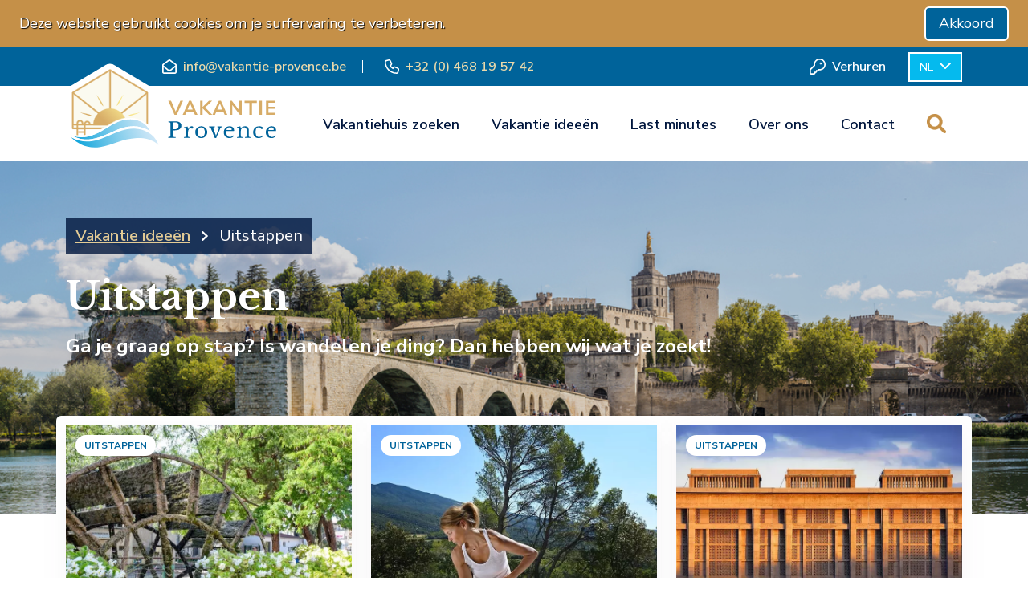

--- FILE ---
content_type: text/html; charset=utf-8
request_url: https://www.vakantie-provence.be/nl/artikels/categorie/uitstappen-markten-bezienswaardigheden?page=2
body_size: 8644
content:
<!DOCTYPE html>
<html lang="nl">
  <head>
  <meta charset="utf-8" />
  <meta http-equiv="content-language" content="nl">
  <meta name="viewport" content="width=device-width, initial-scale=1.0">
  <meta name="description" content="Evenementen en uitstappen in de Vaucluse. Mooie en pittoreske dorpjes te bezoeken. Actieve vakantie met klimparcours, afvaart rivieren, ballonvluchten of rondvluchten in motorvliegtuig. Leuke uitstapjes met de kinderen naar het snoepmuseum Haribo of een wandeltocht in de rivieren de Toulouranq of de watervallen les Cascades de Sautadet. Bezoek de leuke steden zoals Avignon, Isle sur la Sorgue. Alles aanwezig voor een culturele reis vol bezienswaardigheden.">
  <link rel="canonical" href="https://www.vakantie-provence.be/nl/artikels/categorie/uitstappen-markten-bezienswaardigheden">

  <title>Uitstappen in de Luberon bezoek de leuke stad Apt met vele terrasjes</title>
  <meta name="csrf-param" content="authenticity_token" />
<meta name="csrf-token" content="XqHEwmISsvtE8V3K5w5cIvVUbU0A8gETf67i40-uN3s9ADc9Ay9JGiNtibfuqIE7hT1Uq92dMwKdgR5cJ0tcmg" />
  
  

  

  <link rel="apple-touch-icon" sizes="57x57" href="/apple-icon-57x57.png">
  <link rel="apple-touch-icon" sizes="60x60" href="/apple-icon-60x60.png">
  <link rel="apple-touch-icon" sizes="72x72" href="/apple-icon-72x72.png">
  <link rel="apple-touch-icon" sizes="76x76" href="/apple-icon-76x76.png">
  <link rel="apple-touch-icon" sizes="114x114" href="/apple-icon-114x114.png">
  <link rel="apple-touch-icon" sizes="120x120" href="/apple-icon-120x120.png">
  <link rel="apple-touch-icon" sizes="144x144" href="/apple-icon-144x144.png">
  <link rel="apple-touch-icon" sizes="152x152" href="/apple-icon-152x152.png">
  <link rel="apple-touch-icon" sizes="180x180" href="/apple-icon-180x180.png">
  <link rel="icon" type="image/png" sizes="192x192"  href="/android-icon-192x192.png">
  <link rel="icon" type="image/png" sizes="32x32" href="/favicon-32x32.png">
  <link rel="icon" type="image/png" sizes="96x96" href="/favicon-96x96.png">
  <link rel="icon" type="image/png" sizes="16x16" href="/favicon-16x16.png">
  <link rel="manifest" href="/manifest.json">
  <meta name="msapplication-TileColor" content="#ffffff">
  <meta name="msapplication-TileImage" content="/ms-icon-144x144.png">
  <meta name="theme-color" content="#e2bf74">

  
  <link rel="stylesheet" href="/assets/frontend/application-0d5596c4f9b9e9d633b0b95019fd37a9b3183e695b811eb381840fd160f5cea3.css" media="all" />
  
  <link rel="preconnect" href="https://fonts.googleapis.com">
  <link rel="preconnect" href="https://fonts.gstatic.com" crossorigin>
  <link href="https://fonts.googleapis.com/css2?family=Libre+Baskerville:wght@700&family=Nunito+Sans:wght@300;400;600;700;800&display=swap" rel="stylesheet">

    <!-- Google tag (gtag.js) -->
  <script async src="https://www.googletagmanager.com/gtag/js?id=G-6HHRLWG09C"></script>
  <script>
    window.dataLayer = window.dataLayer || [];
    function gtag(){dataLayer.push(arguments);}
    gtag('js', new Date());

    gtag('config', 'G-6HHRLWG09C');
  </script>

</head>


  <body>
      <div class="cookie-notice d-flex flex-column flex-md-row flex-wrap align-items-md-center text-center text-lg-start d-none" id="cookie-notice">
    <p class="mb-1 mb-md-0">Deze website gebruikt cookies om je surfervaring te verbeteren.</p>

    <div class="row align-items-center ms-md-auto">
      <div class="col-6 col-md-auto">
        <a href="#" class="btn btn-secondary me-2 w-100">Akkoord</a>
      </div>
    </div>
  </div>

    

      <nav class="navbar flex-column pt-0 pb-lg-4 navbar-expand-lg bg-white">
    <div class="container-fluid bg-secondary navbar-top d-none d-lg-block">
      <div class="container d-flex justify-content-between">
        <ul class="navbar-nav nav-gold">
          <li class="nav-item">
            <a class="nav-link" href="mailto:info@vakantie-provence.be">
              <span class="vp-icon mx-2"><svg width="100" height="100" viewBox="0 0 100 100" fill="none" xmlns="http://www.w3.org/2000/svg">
  <rect width="100" height="100" fill="none"/>
  <path d="M96.4062 31.8359C91.5469 28.0039 87.5195 24.9277 64.3164 8.08594C61.0742 5.70508 54.6289 0 50.0781 0H49.9219C45.3711 0 38.9258 5.70508 35.6641 8.08203C12.4766 24.9219 8.44727 28.0078 3.58984 31.8359C1.31836 33.5938 0 36.3281 0 39.2188V87.5C0 94.3945 5.5957 100 12.5 100H87.5C94.4043 100 100 94.4004 100 87.498V39.2188C100 36.3281 98.6914 33.5938 96.4062 31.8359ZM90.625 87.5C90.625 89.223 89.223 90.625 87.5 90.625H12.5C10.777 90.625 9.375 89.223 9.375 87.5V54.043L35.957 76.1914C39.9023 79.4531 44.8828 81.25 50 81.25C55.1172 81.25 60.1074 79.451 64.0566 76.1699L90.625 54.043V87.5ZM90.625 41.8359L58.0469 68.8086C53.5176 72.5742 46.457 72.5723 41.9395 68.8116L9.375 41.8359L9.39561 39.2031C13.9347 35.623 17.6476 32.7637 41.212 15.6484C41.814 15.2082 42.5155 14.6666 43.2882 14.0676C44.8047 12.8887 48.1836 10.2715 50 9.49609C51.8187 10.2721 55.1992 12.8887 56.7207 14.0684C57.4939 14.6672 58.1959 15.209 58.8223 15.6672C82.3438 32.7539 86.0742 35.625 90.625 39.2188V41.8359Z" fill="#FFFFFF"/>
</svg>
</span> info@vakantie-provence.be
</a>          </li>

          <li class="nav-item">
            <a class="nav-link" href="tel:+32468195742">
              <span class="vp-icon mx-2"><svg width="100" height="100" viewBox="0 0 100 100" fill="none" xmlns="http://www.w3.org/2000/svg">
<rect width="100" height="100" fill="none"/>
<path fill-rule="evenodd" clip-rule="evenodd" d="M82.4062 99.9904C36.9562 99.9868 0 63.0381 0 17.5894C0 11.14 4.42445 5.54083 10.7437 4.09357L26.9397 0.35843C26.9413 0.358066 26.9382 0.358794 26.9397 0.35843C33.4977 -1.15874 40.1057 2.26198 42.7651 8.32196L42.795 8.39017L50.2867 25.8616C52.6972 31.5257 51.0771 38.1145 46.3047 42.0118L46.2477 42.0583L43.5112 44.2549C46.786 48.9961 50.9077 53.1104 55.6569 56.3783L57.9681 53.5579C61.8538 48.7687 68.4828 47.1321 74.1624 49.5818C74.1686 49.5844 74.1747 49.5871 74.1809 49.5898L91.6021 57.0565L92.2335 57.3573C97.2618 60.002 101.241 66.1554 99.6411 73.052C99.6402 73.0558 99.6393 73.0596 99.6384 73.0634L95.9058 89.244C95.9049 89.248 95.9039 89.252 95.903 89.2559C94.4515 95.5631 88.8618 99.9904 82.4062 99.9904ZM87.3062 87.2728L91.0458 71.0621C91.5927 68.7141 90.2255 66.2696 88.1265 65.1656L70.675 57.6859C68.6194 56.7957 66.2064 57.3956 64.809 59.1292L57.719 67.7813C46.5822 62.3135 37.5299 53.2625 32.0645 42.1305L40.7243 35.1783C42.4534 33.7663 43.0434 31.3716 42.1687 29.3164L34.6862 11.8674C33.7051 9.63164 31.2924 8.40619 28.9312 8.9533L12.7182 12.6924C10.426 13.215 8.82259 15.2317 8.82259 17.5894C8.82259 58.1643 41.8277 91.1646 82.4069 91.1678C84.7665 91.1678 86.7809 89.5645 87.3062 87.2728Z" fill="#FFFFFF"/>
</svg>
</span> +32 (0) 468 19 57 42
</a>          </li>
        </ul>

        <ul class="navbar-nav d-flex align-items-center">
          <li class="nav-item">
            <a class="nav-link" href="/nl/verhuren">
              <span class="vp-icon vp-icon-lg mx-2"><svg width="100" height="100" viewBox="0 0 100 100" fill="none" xmlns="http://www.w3.org/2000/svg">
<rect width="100" height="100" fill="none"/>
<path fill-rule="evenodd" clip-rule="evenodd" d="M26.0417 36.9792C26.0417 16.5565 42.5981 0 63.0208 0C83.3877 0 100 16.3544 100 36.8327C100 57.2554 83.4435 73.8118 63.0208 73.8118C61.633 73.8118 60.2941 73.7281 59.0212 73.5959L56.6562 75.9609C56.6556 75.9616 56.6569 75.9603 56.6562 75.9609C54.6066 78.0108 51.8231 79.1667 48.9209 79.1667H47.9045C47.6405 84.7966 43.1199 89.3136 37.4884 89.5717C37.2224 95.3758 32.4324 100 26.5625 100H10.9375C4.88478 100 0 95.085 0 89.0625V72.998C0 69.423 1.41381 65.9602 3.97696 63.4039C3.97929 63.4016 3.98162 63.3993 3.98394 63.397L26.2834 41.0975C26.1271 39.759 26.0417 38.3852 26.0417 36.9792ZM35.2549 43.9111L9.86426 69.3018C8.882 70.2799 8.33333 71.6146 8.33333 72.998V89.0625C8.33333 90.4948 9.49935 91.6667 10.9375 91.6667H26.5625C28.0007 91.6667 29.1667 90.5006 29.1667 89.0625V81.25H36.9792C38.4173 81.25 39.5833 80.084 39.5833 78.6458V70.8333H48.9209C49.6113 70.8333 50.2738 70.5586 50.7617 70.0703L56.0872 64.7448C58.3171 65.153 60.6283 65.4785 63.0208 65.4785C78.8411 65.4785 91.6667 52.653 91.6667 36.8327C91.6667 21.0124 78.8411 8.33333 63.0208 8.33333C47.2005 8.33333 34.375 21.1589 34.375 36.9792C34.375 39.3734 34.7012 41.6878 35.2549 43.9111ZM71.3542 30.4687C71.3542 29.4618 70.5382 28.6458 69.5312 28.6458C68.5259 28.6458 67.7083 29.4634 67.7083 30.4687C67.7083 31.4741 68.5259 32.2917 69.5312 32.2917C70.538 32.2917 71.3542 31.4744 71.3542 30.4687ZM63.0208 30.4687C63.0208 34.0641 65.9359 36.9792 69.5312 36.9792C73.1283 36.9792 76.0417 34.0658 76.0417 30.4687C76.0417 26.8717 73.1283 23.9583 69.5312 23.9583C65.9342 23.9583 63.0208 26.8734 63.0208 30.4687Z" fill="#FFFFFF"/>
</svg>
</span> Verhuren
</a>          </li>

          <li class="ms-2">
            <div class="dropdown dropdown-blue">
              <button class="btn btn-secondary dropdown-toggle" type="button" data-bs-toggle="dropdown" aria-expanded="false">
                NL
              </button>

              <ul class="dropdown-menu dropdown-menu-end">
                  <li>
                    <a class="dropdown-item" href="/nl">NL</a>
                  </li>
                  <li>
                    <a class="dropdown-item" href="/fr">FR</a>
                  </li>
              </ul>
            </div>
          </li>
        </ul>
      </div>
    </div>

    <div class="container-fluid">
      <div class="container d-flex flex-wrap justify-content-between align-items-center align-items-lg-end">
        <a class="navbar-brand" href="/nl">
          <img alt="Vakantie Provence" src="/assets/logo-69371ae1236332d2f031e50aa264fa267fc00eec1b70cf174e888c8198549e2d.svg" />
</a>
        <button class="navbar-toggler" type="button" data-bs-toggle="collapse" data-bs-target="#main-nav" aria-controls="main-nav" aria-expanded="false" aria-label="Toggle navigation">
          <i class="fa fa-bars"></i>
        </button>

        <div class="collapse navbar-collapse justify-content-end align-items-center" id="main-nav">
          <ul class="navbar-nav">
            <li class="nav-item">
              <a class="nav-link" href="/nl/vakantiehuizen">Vakantiehuis zoeken</a>
            </li>

            <li class="nav-item">
              <a class="nav-link" href="/nl/artikels">Vakantie ideeën</a>
            </li>

              <li class="nav-item">
                <a class="nav-link" href="/nl/last-minutes">Last minutes</a>
              </li>

            <li class="nav-item">
              <a class="nav-link" href="/nl/over-ons">Over ons</a>
            </li>

            <li class="nav-item">
              <a class="nav-link" href="/nl/contact">Contact</a>
            </li>

            <li class="nav-item">
              <a class="nav-link" href="/nl/vakantiehuizen">
                <span class="vp-icon vp-icon-gold vp-icon-xl" aria-label="Zoeken"><svg width="100" height="100" viewBox="0 0 100 100" fill="none" xmlns="http://www.w3.org/2000/svg">
<g clip-path="url(#clip0_202_30777)">
<rect width="100" height="100" fill="none"/>
<path d="M97.715 86.6508L74.3361 63.2744C79.6525 55.3827 82.2755 45.5224 80.8712 35.0157C78.4767 17.1446 63.8282 2.60122 45.9375 0.33642C19.3378 -3.02904 -3.02947 19.3358 0.336555 45.9325C2.60219 63.8291 17.1491 78.4877 35.0242 80.8702C45.532 82.2742 55.3954 79.6524 63.286 74.3358L86.665 97.7122C89.7158 100.763 94.6631 100.763 97.7139 97.7122C100.762 94.6578 100.762 89.6974 97.715 86.6508ZM15.4491 40.6206C15.4491 26.8369 26.664 15.6233 40.4492 15.6233C54.2344 15.6233 65.4493 26.8369 65.4493 40.6206C65.4493 54.4043 54.2344 65.6179 40.4492 65.6179C26.664 65.6179 15.4491 54.4082 15.4491 40.6206Z" fill="#FFFFFF"/>
</g>
<defs>
<clipPath id="clip0_202_30777">
<rect width="100" height="100" fill="none"/>
</clipPath>
</defs>
</svg>
</span>
</a>            </li>
          </ul>

          <ul class="navbar-nav nav-gold d-lg-none">
            <li class="nav-item">
              <a class="nav-link" href="mailto:info@vakantie-provence.be">
              <span class="vp-icon ms-lg-2 me-2">
                <svg width="100" height="100" viewBox="0 0 100 100" fill="none" xmlns="http://www.w3.org/2000/svg">
                  <rect width="100" height="100" fill="none"/>
                  <path d="M96.4062 31.8359C91.5469 28.0039 87.5195 24.9277 64.3164 8.08594C61.0742 5.70508 54.6289 0 50.0781 0H49.9219C45.3711 0 38.9258 5.70508 35.6641 8.08203C12.4766 24.9219 8.44727 28.0078 3.58984 31.8359C1.31836 33.5938 0 36.3281 0 39.2188V87.5C0 94.3945 5.5957 100 12.5 100H87.5C94.4043 100 100 94.4004 100 87.498V39.2188C100 36.3281 98.6914 33.5938 96.4062 31.8359ZM90.625 87.5C90.625 89.223 89.223 90.625 87.5 90.625H12.5C10.777 90.625 9.375 89.223 9.375 87.5V54.043L35.957 76.1914C39.9023 79.4531 44.8828 81.25 50 81.25C55.1172 81.25 60.1074 79.451 64.0566 76.1699L90.625 54.043V87.5ZM90.625 41.8359L58.0469 68.8086C53.5176 72.5742 46.457 72.5723 41.9395 68.8116L9.375 41.8359L9.39561 39.2031C13.9347 35.623 17.6476 32.7637 41.212 15.6484C41.814 15.2082 42.5155 14.6666 43.2882 14.0676C44.8047 12.8887 48.1836 10.2715 50 9.49609C51.8187 10.2721 55.1992 12.8887 56.7207 14.0684C57.4939 14.6672 58.1959 15.209 58.8223 15.6672C82.3438 32.7539 86.0742 35.625 90.625 39.2188V41.8359Z" fill="#FFFFFF"/>
                </svg>
              </span>

                info@vakantie-provence.be
</a>            </li>

            <li class="nav-item">
              <a class="nav-link" href="tel:+32468195742">
              <span class="vp-icon ms-lg-2 me-2">
                <svg width="100" height="100" viewBox="0 0 100 100" fill="none" xmlns="http://www.w3.org/2000/svg">
                  <rect width="100" height="100" fill="none"/>
                  <path fill-rule="evenodd" clip-rule="evenodd" d="M82.4062 99.9904C36.9562 99.9868 0 63.0381 0 17.5894C0 11.14 4.42445 5.54083 10.7437 4.09357L26.9397 0.35843C26.9413 0.358066 26.9382 0.358794 26.9397 0.35843C33.4977 -1.15874 40.1057 2.26198 42.7651 8.32196L42.795 8.39017L50.2867 25.8616C52.6972 31.5257 51.0771 38.1145 46.3047 42.0118L46.2477 42.0583L43.5112 44.2549C46.786 48.9961 50.9077 53.1104 55.6569 56.3783L57.9681 53.5579C61.8538 48.7687 68.4828 47.1321 74.1624 49.5818C74.1686 49.5844 74.1747 49.5871 74.1809 49.5898L91.6021 57.0565L92.2335 57.3573C97.2618 60.002 101.241 66.1554 99.6411 73.052C99.6402 73.0558 99.6393 73.0596 99.6384 73.0634L95.9058 89.244C95.9049 89.248 95.9039 89.252 95.903 89.2559C94.4515 95.5631 88.8618 99.9904 82.4062 99.9904ZM87.3062 87.2728L91.0458 71.0621C91.5927 68.7141 90.2255 66.2696 88.1265 65.1656L70.675 57.6859C68.6194 56.7957 66.2064 57.3956 64.809 59.1292L57.719 67.7813C46.5822 62.3135 37.5299 53.2625 32.0645 42.1305L40.7243 35.1783C42.4534 33.7663 43.0434 31.3716 42.1687 29.3164L34.6862 11.8674C33.7051 9.63164 31.2924 8.40619 28.9312 8.9533L12.7182 12.6924C10.426 13.215 8.82259 15.2317 8.82259 17.5894C8.82259 58.1643 41.8277 91.1646 82.4069 91.1678C84.7665 91.1678 86.7809 89.5645 87.3062 87.2728Z" fill="#FFFFFF"/>
                </svg>
              </span>

                +32 (0) 468 19 57 42
</a>            </li>
          </ul>

          <ul class="navbar-nav d-lg-none">
            <li class="nav-item">
              <a class="nav-link" href="/nl/verhuren">
              <span class="vp-icon vp-icon-lg ms-lg-2 me-2">
                <svg width="100" height="100" viewBox="0 0 100 100" fill="none" xmlns="http://www.w3.org/2000/svg">
                  <rect width="100" height="100" fill="none"/>
                  <path fill-rule="evenodd" clip-rule="evenodd" d="M26.0417 36.9792C26.0417 16.5565 42.5981 0 63.0208 0C83.3877 0 100 16.3544 100 36.8327C100 57.2554 83.4435 73.8118 63.0208 73.8118C61.633 73.8118 60.2941 73.7281 59.0212 73.5959L56.6562 75.9609C56.6556 75.9616 56.6569 75.9603 56.6562 75.9609C54.6066 78.0108 51.8231 79.1667 48.9209 79.1667H47.9045C47.6405 84.7966 43.1199 89.3136 37.4884 89.5717C37.2224 95.3758 32.4324 100 26.5625 100H10.9375C4.88478 100 0 95.085 0 89.0625V72.998C0 69.423 1.41381 65.9602 3.97696 63.4039C3.97929 63.4016 3.98162 63.3993 3.98394 63.397L26.2834 41.0975C26.1271 39.759 26.0417 38.3852 26.0417 36.9792ZM35.2549 43.9111L9.86426 69.3018C8.882 70.2799 8.33333 71.6146 8.33333 72.998V89.0625C8.33333 90.4948 9.49935 91.6667 10.9375 91.6667H26.5625C28.0007 91.6667 29.1667 90.5006 29.1667 89.0625V81.25H36.9792C38.4173 81.25 39.5833 80.084 39.5833 78.6458V70.8333H48.9209C49.6113 70.8333 50.2738 70.5586 50.7617 70.0703L56.0872 64.7448C58.3171 65.153 60.6283 65.4785 63.0208 65.4785C78.8411 65.4785 91.6667 52.653 91.6667 36.8327C91.6667 21.0124 78.8411 8.33333 63.0208 8.33333C47.2005 8.33333 34.375 21.1589 34.375 36.9792C34.375 39.3734 34.7012 41.6878 35.2549 43.9111ZM71.3542 30.4687C71.3542 29.4618 70.5382 28.6458 69.5312 28.6458C68.5259 28.6458 67.7083 29.4634 67.7083 30.4687C67.7083 31.4741 68.5259 32.2917 69.5312 32.2917C70.538 32.2917 71.3542 31.4744 71.3542 30.4687ZM63.0208 30.4687C63.0208 34.0641 65.9359 36.9792 69.5312 36.9792C73.1283 36.9792 76.0417 34.0658 76.0417 30.4687C76.0417 26.8717 73.1283 23.9583 69.5312 23.9583C65.9342 23.9583 63.0208 26.8734 63.0208 30.4687Z" fill="#000000"/>
                </svg>
              </span>

                Verhuren
</a>            </li>

            <li class="ms-2 mt-3 mt-lg-0">
              <div class="dropdown dropdown-blue">
                <button class="btn btn-secondary dropdown-toggle" type="button" data-bs-toggle="dropdown" aria-expanded="false">
                  NL
                </button>

                <ul class="dropdown-menu dropdown-menu-end">
                    <li>
                      <a class="dropdown-item" href="/nl">NL</a>
                    </li>
                    <li>
                      <a class="dropdown-item" href="/fr">FR</a>
                    </li>
                </ul>
              </div>
            </li>
          </ul>
        </div>
      </div>
    </div>
  </nav>

      <div class="page-header page-header-articles box-shadow-none" style="background: linear-gradient(0deg, rgba(0, 0, 0, 0.15), rgba(0, 0, 0, 0.15)), url(/uploads/assets/_cache/ae/78/limit-1440x440-d69d0886.webp); background-size: cover; background-position: center; background-repeat: no-repeat;">
    <div class="container">
      <div class="page-header-content">
        <nav aria-label="breadcrumb">
          <ol class="breadcrumb text-large">
            <li class="breadcrumb-item">
              <a href="/nl/artikels">Vakantie ideeën</a>
            </li>
            <li class="breadcrumb-item">Uitstappen</li>
          </ol>
        </nav>
        <p class="display-lg mb-2">Uitstappen</p>
        <p class="subtitle-2 mb-0">Ga je graag op stap? Is wandelen je ding? Dan hebben wij wat je zoekt!</p>
      </div>
    </div>
  </div>

  <div class="container article-categories sub-category">
    <div class="row g-4 mb-5">
        <div class="col-md-6 col-lg-4">
            <div class="card card-blog card-blog-article">
    <div class="card-blog-image">
      <img class="img-fluid" src="/uploads/assets/_cache/7c/47/fill-q80-800x600-9d986f2a.webp" />
      <span class="badge rounded-pill bg-white text-secondary">Uitstappen</span>
    </div>

    <div class="card-body">
      <h4>Watermolens van L’Isle sur la Sorgue</h4>
      <div class="mb-3">
        Historische watermolens langs de schilderachtige Sorgue
      </div>

      <a class="d-inline-flex align-items-center text-decoration-none" href="/nl/artikels/watermolens-van-l-isle-sur-la-sorgue">
        <span class="vp-icon me-2 vp-icon-gold"><svg width="100" height="100" viewBox="0 0 100 100" fill="none" xmlns="http://www.w3.org/2000/svg">
<path d="M89 49C89 52.4019 86.2442 55.1558 82.8462 55.1558H55.1538V82.8481C55.1538 86.25 52.3981 89 49 89C45.6019 89 42.8462 86.25 42.8462 82.8481V55.1558H15.1538C11.7558 55.1558 9 52.4019 9 49C9 45.5981 11.7558 42.8481 15.1538 42.8481H42.8462V15.1558C42.8462 11.7538 45.6019 9 49 9C52.3981 9 55.1538 11.7538 55.1538 15.1558V42.8481H82.8462C86.25 42.8462 89 45.5962 89 49Z" fill="#FFFFFF"/>
</svg>
</span>
        Lees meer
</a>    </div>
  </div>

        </div>
        <div class="col-md-6 col-lg-4">
            <div class="card card-blog card-blog-article">
    <div class="card-blog-image">
      <img class="img-fluid" src="/uploads/assets/_cache/b3/f1/fill-q80-800x600-dc7ed500.webp" />
      <span class="badge rounded-pill bg-white text-secondary">Uitstappen</span>
    </div>

    <div class="card-body">
      <h4>Un Massage au Ventoux - Bédoin</h4>
      <div class="mb-3">
        Laat u verwennen in een idylissche omgeving
      </div>

      <a class="d-inline-flex align-items-center text-decoration-none" href="/nl/artikels/un-massage-au-ventoux-bedoin">
        <span class="vp-icon me-2 vp-icon-gold"><svg width="100" height="100" viewBox="0 0 100 100" fill="none" xmlns="http://www.w3.org/2000/svg">
<path d="M89 49C89 52.4019 86.2442 55.1558 82.8462 55.1558H55.1538V82.8481C55.1538 86.25 52.3981 89 49 89C45.6019 89 42.8462 86.25 42.8462 82.8481V55.1558H15.1538C11.7558 55.1558 9 52.4019 9 49C9 45.5981 11.7558 42.8481 15.1538 42.8481H42.8462V15.1558C42.8462 11.7538 45.6019 9 49 9C52.3981 9 55.1538 11.7538 55.1538 15.1558V42.8481H82.8462C86.25 42.8462 89 45.5962 89 49Z" fill="#FFFFFF"/>
</svg>
</span>
        Lees meer
</a>    </div>
  </div>

        </div>
        <div class="col-md-6 col-lg-4">
            <div class="card card-blog card-blog-article">
    <div class="card-blog-image">
      <img class="img-fluid" src="/uploads/assets/_cache/45/38/fill-q80-800x600-9369d6ca.jfif" />
      <span class="badge rounded-pill bg-white text-secondary">Uitstappen</span>
    </div>

    <div class="card-body">
      <h4>Waterkrachtcentrale van Bollène </h4>
      <div class="mb-3">
        Een uniek staaltje techniek aan de Rhône
      </div>

      <a class="d-inline-flex align-items-center text-decoration-none" href="/nl/artikels/waterkrachtcentrale-van-bollene">
        <span class="vp-icon me-2 vp-icon-gold"><svg width="100" height="100" viewBox="0 0 100 100" fill="none" xmlns="http://www.w3.org/2000/svg">
<path d="M89 49C89 52.4019 86.2442 55.1558 82.8462 55.1558H55.1538V82.8481C55.1538 86.25 52.3981 89 49 89C45.6019 89 42.8462 86.25 42.8462 82.8481V55.1558H15.1538C11.7558 55.1558 9 52.4019 9 49C9 45.5981 11.7558 42.8481 15.1538 42.8481H42.8462V15.1558C42.8462 11.7538 45.6019 9 49 9C52.3981 9 55.1538 11.7538 55.1538 15.1558V42.8481H82.8462C86.25 42.8462 89 45.5962 89 49Z" fill="#FFFFFF"/>
</svg>
</span>
        Lees meer
</a>    </div>
  </div>

        </div>
        <div class="col-md-6 col-lg-4">
            <div class="card card-blog card-blog-article">
    <div class="card-blog-image">
      <img class="img-fluid" src="/uploads/assets/_cache/c2/09/fill-q80-800x600-5cff8583.webp" />
      <span class="badge rounded-pill bg-white text-secondary">Uitstappen</span>
    </div>

    <div class="card-body">
      <h4>Bambous en Provence</h4>
      <div class="mb-3">
        Betoverende wandeling langs 250 bamboesoorten
      </div>

      <a class="d-inline-flex align-items-center text-decoration-none" href="/nl/artikels/bambous-en-provence">
        <span class="vp-icon me-2 vp-icon-gold"><svg width="100" height="100" viewBox="0 0 100 100" fill="none" xmlns="http://www.w3.org/2000/svg">
<path d="M89 49C89 52.4019 86.2442 55.1558 82.8462 55.1558H55.1538V82.8481C55.1538 86.25 52.3981 89 49 89C45.6019 89 42.8462 86.25 42.8462 82.8481V55.1558H15.1538C11.7558 55.1558 9 52.4019 9 49C9 45.5981 11.7558 42.8481 15.1538 42.8481H42.8462V15.1558C42.8462 11.7538 45.6019 9 49 9C52.3981 9 55.1538 11.7538 55.1538 15.1558V42.8481H82.8462C86.25 42.8462 89 45.5962 89 49Z" fill="#FFFFFF"/>
</svg>
</span>
        Lees meer
</a>    </div>
  </div>

        </div>
        <div class="col-md-6 col-lg-4">
            <div class="card card-blog card-blog-article">
    <div class="card-blog-image">
      <img class="img-fluid" src="/uploads/assets/_cache/2d/bf/fill-q80-800x600-c7c7412f.webp" />
      <span class="badge rounded-pill bg-white text-secondary">Uitstappen</span>
    </div>

    <div class="card-body">
      <h4>Gin distillerie Le Vadrouilleur</h4>
      <div class="mb-3">
        Maak uw eigen gin in de Provence
      </div>

      <a class="d-inline-flex align-items-center text-decoration-none" href="/nl/artikels/gin-distillerie-le-vadrouilleur">
        <span class="vp-icon me-2 vp-icon-gold"><svg width="100" height="100" viewBox="0 0 100 100" fill="none" xmlns="http://www.w3.org/2000/svg">
<path d="M89 49C89 52.4019 86.2442 55.1558 82.8462 55.1558H55.1538V82.8481C55.1538 86.25 52.3981 89 49 89C45.6019 89 42.8462 86.25 42.8462 82.8481V55.1558H15.1538C11.7558 55.1558 9 52.4019 9 49C9 45.5981 11.7558 42.8481 15.1538 42.8481H42.8462V15.1558C42.8462 11.7538 45.6019 9 49 9C52.3981 9 55.1538 11.7538 55.1538 15.1558V42.8481H82.8462C86.25 42.8462 89 45.5962 89 49Z" fill="#FFFFFF"/>
</svg>
</span>
        Lees meer
</a>    </div>
  </div>

        </div>
        <div class="col-md-6 col-lg-4">
            <div class="card card-blog card-blog-article">
    <div class="card-blog-image">
      <img class="img-fluid" src="/uploads/assets/_cache/33/7f/fill-q80-800x600-58d63d0f.webp" />
      <span class="badge rounded-pill bg-white text-secondary">Uitstappen</span>
    </div>

    <div class="card-body">
      <h4>Les Lamas du Barroux</h4>
      <div class="mb-3">
        Een bijzondere boerderij in de Provence
      </div>

      <a class="d-inline-flex align-items-center text-decoration-none" href="/nl/artikels/les-lamas-du-barroux">
        <span class="vp-icon me-2 vp-icon-gold"><svg width="100" height="100" viewBox="0 0 100 100" fill="none" xmlns="http://www.w3.org/2000/svg">
<path d="M89 49C89 52.4019 86.2442 55.1558 82.8462 55.1558H55.1538V82.8481C55.1538 86.25 52.3981 89 49 89C45.6019 89 42.8462 86.25 42.8462 82.8481V55.1558H15.1538C11.7558 55.1558 9 52.4019 9 49C9 45.5981 11.7558 42.8481 15.1538 42.8481H42.8462V15.1558C42.8462 11.7538 45.6019 9 49 9C52.3981 9 55.1538 11.7538 55.1538 15.1558V42.8481H82.8462C86.25 42.8462 89 45.5962 89 49Z" fill="#FFFFFF"/>
</svg>
</span>
        Lees meer
</a>    </div>
  </div>

        </div>
    </div>

    <div class="row mb-5">
      <div class="d-block d-md-none">
        
    <nav><ul class="pagination"><li class="page-item previous-page"><a class="page-link" rel="prev" href="/nl/artikels/categorie/uitstappen-markten-bezienswaardigheden?page=1">Vorige</a></li> <li class="page-item next-page"><a class="page-link" rel="next" href="/nl/artikels/categorie/uitstappen-markten-bezienswaardigheden?page=3">Volgende</a></li></ul></nav>

      </div>

      <div class="d-none d-md-block">
        
    <nav><ul class="pagination"><li class="page-item previous-page"><a class="page-link" rel="prev" href="/nl/artikels/categorie/uitstappen-markten-bezienswaardigheden?page=1">Vorige</a></li> <li class="page-item"><a class="page-link" rel="prev" href="/nl/artikels/categorie/uitstappen-markten-bezienswaardigheden?page=1">1</a></li> <li class="page-item active"><span class="page-link">2</span></li> <li class="page-item"><a class="page-link" rel="next" href="/nl/artikels/categorie/uitstappen-markten-bezienswaardigheden?page=3">3</a></li> <li class="page-item next-page"><a class="page-link" rel="next" href="/nl/artikels/categorie/uitstappen-markten-bezienswaardigheden?page=3">Volgende</a></li></ul></nav>

      </div>
    </div>
  </div>

<div class="section section-gradient section-gradient-newsletter">
  <div class="image-bg d-flex align-items-end" style="background: linear-gradient(0deg, #D7AC67, #D7AC67), linear-gradient(0deg, rgba(0, 0, 0, 0.15), rgba(0, 0, 0, 0.15)), url(/uploads/assets/_cache/7c/02/fill-q90-1440x596-15c0e47e.webp); background-blend-mode: soft-light, normal, normal;background-size: cover; background-position: top center; background-repeat: no-repeat">
    <div class="container">
      <div class="row mb-5 justify-content-center text-white">
          <div class="col-12 text-center">
            <h2 class="display mb-2">Blijf op de hoogte</h2>
            <p class="subtitle-2 mb-4 mb-lg-0">Ontvang promoties en nieuwe woningen in ons aanbod.</p>
          </div>
      </div>

      <div class="row mb-5 justify-content-center">
        <div class="col-lg-8">
          <div class="newsletter-form">
            
<div id="g-recaptcha-failed" class="alert alert-danger d-none">
  We kunnen je verzoek momenteel niet verwerken. Probeer het opnieuw.
</div>

  <form novalidate="novalidate" class="simple_form newsletter_subscription" action="/nl/newsletter" accept-charset="UTF-8" data-remote="true" method="post">
    <div class="row justify-content-end">
      <div class="col-xl mb-3 mb-xl-0">
        <div class="form-floating">
          <input class="string email optional form-control" placeholder="Jouw e-mailadres" type="email" name="newsletter_subscription[email]" id="newsletter_subscription_email" />
          <label for="newsletter_subscription_email">Jouw e-mailadres</label>
        </div>
      </div>

      <div class="col-md-auto">
        <script src="https://www.recaptcha.net/recaptcha/api.js" async defer ></script>
<button type="submit" data-sitekey="6LfMdwEpAAAAAIc0EB84_xA23XOFPQgb64WP-iux" data-callback="validate_recaptcha" class="g-recaptcha btn btn-secondary mt-2 mt-md-0 g-recaptcha-ajax" id="g-recaptcha-newsletter" data-path="/nl/validate_recaptcha?id=g-recaptcha-newsletter">Schrijf je in</button>

      </div>
    </div>
</form>
          </div>
        </div>
      </div>
    </div>
  </div>
</div>


      <footer>
    <div class="container-fluid justify-content-center">
      <div class="row">
        <div class="col-xl-4 pt-4 pt-xl-5 pb-3 pb-xl-0">
          <div class="row justify-content-xl-end ps-5 ps-xl-0">
            <div class="col-lg-10 col-xxl-9 pe-5">
              <div class="row align-items-center">
                <div class="col-md-6 col-lg-5 col-xl-12">
                  <div class="footer-logo">
                    <img alt="Vakantie Provence" class="img-fluid" src="/assets/logo-footer-3372d31e5521aa5a36474d5d1daf6baa06f44e0b70d1a97032d3c6d4eb473c41.svg" />
                  </div>

                  <div class="footer-address text-white mt-4">
                    Bart en Caroline Cattoir - Willems<br>
Plotersgracht 30, 9000 Gent<br>
België
                  </div>
                </div>

                <div class="col-md-6 col-lg-7 col-xl-12">
                  <div class="footer-contact my-4">
                    <a href="tel:+32468195742">
                      <span class="vp-icon vp-icon-gold me-2"><svg width="100" height="100" viewBox="0 0 100 100" fill="none" xmlns="http://www.w3.org/2000/svg">
<rect width="100" height="100" fill="none"/>
<path fill-rule="evenodd" clip-rule="evenodd" d="M82.4062 99.9904C36.9562 99.9868 0 63.0381 0 17.5894C0 11.14 4.42445 5.54083 10.7437 4.09357L26.9397 0.35843C26.9413 0.358066 26.9382 0.358794 26.9397 0.35843C33.4977 -1.15874 40.1057 2.26198 42.7651 8.32196L42.795 8.39017L50.2867 25.8616C52.6972 31.5257 51.0771 38.1145 46.3047 42.0118L46.2477 42.0583L43.5112 44.2549C46.786 48.9961 50.9077 53.1104 55.6569 56.3783L57.9681 53.5579C61.8538 48.7687 68.4828 47.1321 74.1624 49.5818C74.1686 49.5844 74.1747 49.5871 74.1809 49.5898L91.6021 57.0565L92.2335 57.3573C97.2618 60.002 101.241 66.1554 99.6411 73.052C99.6402 73.0558 99.6393 73.0596 99.6384 73.0634L95.9058 89.244C95.9049 89.248 95.9039 89.252 95.903 89.2559C94.4515 95.5631 88.8618 99.9904 82.4062 99.9904ZM87.3062 87.2728L91.0458 71.0621C91.5927 68.7141 90.2255 66.2696 88.1265 65.1656L70.675 57.6859C68.6194 56.7957 66.2064 57.3956 64.809 59.1292L57.719 67.7813C46.5822 62.3135 37.5299 53.2625 32.0645 42.1305L40.7243 35.1783C42.4534 33.7663 43.0434 31.3716 42.1687 29.3164L34.6862 11.8674C33.7051 9.63164 31.2924 8.40619 28.9312 8.9533L12.7182 12.6924C10.426 13.215 8.82259 15.2317 8.82259 17.5894C8.82259 58.1643 41.8277 91.1646 82.4069 91.1678C84.7665 91.1678 86.7809 89.5645 87.3062 87.2728Z" fill="#FFFFFF"/>
</svg>
</span>
                      +32 (0) 468 19 57 42
</a>
                    <a href="tel:+32468194639">
                      <span class="vp-icon vp-icon-gold me-2"><svg width="100" height="100" viewBox="0 0 100 100" fill="none" xmlns="http://www.w3.org/2000/svg">
<rect width="100" height="100" fill="none"/>
<path fill-rule="evenodd" clip-rule="evenodd" d="M82.4062 99.9904C36.9562 99.9868 0 63.0381 0 17.5894C0 11.14 4.42445 5.54083 10.7437 4.09357L26.9397 0.35843C26.9413 0.358066 26.9382 0.358794 26.9397 0.35843C33.4977 -1.15874 40.1057 2.26198 42.7651 8.32196L42.795 8.39017L50.2867 25.8616C52.6972 31.5257 51.0771 38.1145 46.3047 42.0118L46.2477 42.0583L43.5112 44.2549C46.786 48.9961 50.9077 53.1104 55.6569 56.3783L57.9681 53.5579C61.8538 48.7687 68.4828 47.1321 74.1624 49.5818C74.1686 49.5844 74.1747 49.5871 74.1809 49.5898L91.6021 57.0565L92.2335 57.3573C97.2618 60.002 101.241 66.1554 99.6411 73.052C99.6402 73.0558 99.6393 73.0596 99.6384 73.0634L95.9058 89.244C95.9049 89.248 95.9039 89.252 95.903 89.2559C94.4515 95.5631 88.8618 99.9904 82.4062 99.9904ZM87.3062 87.2728L91.0458 71.0621C91.5927 68.7141 90.2255 66.2696 88.1265 65.1656L70.675 57.6859C68.6194 56.7957 66.2064 57.3956 64.809 59.1292L57.719 67.7813C46.5822 62.3135 37.5299 53.2625 32.0645 42.1305L40.7243 35.1783C42.4534 33.7663 43.0434 31.3716 42.1687 29.3164L34.6862 11.8674C33.7051 9.63164 31.2924 8.40619 28.9312 8.9533L12.7182 12.6924C10.426 13.215 8.82259 15.2317 8.82259 17.5894C8.82259 58.1643 41.8277 91.1646 82.4069 91.1678C84.7665 91.1678 86.7809 89.5645 87.3062 87.2728Z" fill="#FFFFFF"/>
</svg>
</span>
                      +32 (0) 468 19 46 39
</a>
                    <a href="mailto:info@vakantie-provence.be">
                      <span class="vp-icon vp-icon-gold me-2"><svg width="100" height="100" viewBox="0 0 100 100" fill="none" xmlns="http://www.w3.org/2000/svg">
  <rect width="100" height="100" fill="none"/>
  <path d="M96.4062 31.8359C91.5469 28.0039 87.5195 24.9277 64.3164 8.08594C61.0742 5.70508 54.6289 0 50.0781 0H49.9219C45.3711 0 38.9258 5.70508 35.6641 8.08203C12.4766 24.9219 8.44727 28.0078 3.58984 31.8359C1.31836 33.5938 0 36.3281 0 39.2188V87.5C0 94.3945 5.5957 100 12.5 100H87.5C94.4043 100 100 94.4004 100 87.498V39.2188C100 36.3281 98.6914 33.5938 96.4062 31.8359ZM90.625 87.5C90.625 89.223 89.223 90.625 87.5 90.625H12.5C10.777 90.625 9.375 89.223 9.375 87.5V54.043L35.957 76.1914C39.9023 79.4531 44.8828 81.25 50 81.25C55.1172 81.25 60.1074 79.451 64.0566 76.1699L90.625 54.043V87.5ZM90.625 41.8359L58.0469 68.8086C53.5176 72.5742 46.457 72.5723 41.9395 68.8116L9.375 41.8359L9.39561 39.2031C13.9347 35.623 17.6476 32.7637 41.212 15.6484C41.814 15.2082 42.5155 14.6666 43.2882 14.0676C44.8047 12.8887 48.1836 10.2715 50 9.49609C51.8187 10.2721 55.1992 12.8887 56.7207 14.0684C57.4939 14.6672 58.1959 15.209 58.8223 15.6672C82.3438 32.7539 86.0742 35.625 90.625 39.2188V41.8359Z" fill="#FFFFFF"/>
</svg>
</span>
                      info@vakantie-provence.be
</a>                  </div>

                  <div class="my-4 text-white">
                    Webgids BV<br>
                    BTW: BE 0876 541 983
                  </div>
                </div>
              </div>
            </div>
          </div>
        </div>

        <div class="col-xl-8 pt-5 pb-3 bg-blue-600 text-white">
          <div class="row ps-5">
            <div class="col-xxl-10">
              <div class="row">
                <div class="col-md-6 col-lg-4 mb-4 mb-lg-0 pe-5">
                  <h3 class="mt-xl-3">Algemeen</h3>

                  <ul class="list-unstyled footer-nav">
                    <li><a href="/nl/vakantiehuizen">Vakantiehuis zoeken</a></li>
                    <li><a href="/nl/artikels">Vakantie ideeën</a></li>
                    <li><a href="/nl/over-ons">Over ons</a></li>
                    <li><a href="/nl/contact">Contact</a></li>
                    <li><a href="/nl/faq">FAQ</a></li>
                    <li><a href="/nl/verhuren">Verhuren</a></li>
                  </ul>
                </div>

                <div class="col-md-6 col-lg-4 mb-4 mb-lg-0 pe-5">
                  <h3 class="mt-xl-3">Regio&#39;s</h3>

                  <ul class="list-unstyled footer-nav">
                      <li>
                        <a href="/nl/vakantiehuizen?q%5Bregions%5D%5B%5D=6">Vaucluse</a>
                      </li>
                      <li>
                        <a href="/nl/vakantiehuizen?q%5Bregions%5D%5B%5D=3">Drôme Provençale</a>
                      </li>
                      <li>
                        <a href="/nl/vakantiehuizen?q%5Bregions%5D%5B%5D=5">Var - Côte d&#39;Azur</a>
                      </li>
                      <li>
                        <a href="/nl/vakantiehuizen?q%5Bregions%5D%5B%5D=4">Gard </a>
                      </li>
                      <li>
                        <a href="/nl/vakantiehuizen?q%5Bregions%5D%5B%5D=7">Les Bouches-du-Rhône</a>
                      </li>
                      <li>
                        <a href="/nl/vakantiehuizen?q%5Bregions%5D%5B%5D=10">Alpes-Maritimes</a>
                      </li>
                      <li>
                        <a href="/nl/vakantiehuizen?q%5Bregions%5D%5B%5D=2">Bourgogne - Nièvre</a>
                      </li>
                      <li>
                        <a href="/nl/vakantiehuizen?q%5Bregions%5D%5B%5D=11">Vlaamse Ardennen</a>
                      </li>
                  </ul>
                </div>

                <div class="col-md-6 col-lg-4 mb-4 mb-lg-0 pe-5">
                  <h3 class="mt-xl-3">Vakantie ideeën</h3>

                  <ul class="list-unstyled footer-nav">
                      <li><a href="/nl/artikels/categorie/uitstapjes-met-kinderen">Leuk met kinderen</a></li>
                      <li><a href="/nl/artikels/categorie/waterpretparken-aqualand-subtropische-zwembaden">Waterpret</a></li>
                      <li><a href="/nl/artikels/categorie/avontuur-actie-adrenaline">Avontuur</a></li>
                      <li><a href="/nl/artikels/categorie/evenementen-feesten-volksfeesten">Evenementen</a></li>
                      <li><a href="/nl/artikels/categorie/uitstappen-markten-bezienswaardigheden">Uitstappen</a></li>
                      <li><a href="/nl/artikels/categorie/natuur-olijven-lavendel-wijnen">Natuur &amp; Erfgoed</a></li>
                  </ul>
                </div>
              </div>
            </div>
          </div>
        </div>
      </div>
    </div>

    <div class="container-fluid bg-white sub-footer">
      <div class="container">
        <div class="row justify-content-center justify-content-xxl-start py-4">
          <div class="col-xxl-11">
            <div class="row justify-content-between align-items-center">
              <div class="col-md-auto mb-3 mb-lg-0">
                <ul class="list-unstyled mb-0 d-flex flex-column flex-md-row">
                  <li>&copy;2026 Vakantie Provence</li>
                  <li><a href="/nl/algemene-voorwaarden">Algemene voorwaarden</a></li>
                  <li><a href="/nl/privacybeleid-en-disclaimer">Privacybeleid &amp; disclaimer</a></li>
                </ul>
              </div>

              <div class="col-md-auto">
                <a href="https://www.blimp.be/nl" title="Blimp webdevelopment" target="_blank">Site by Blimp</a>
              </div>
            </div>
          </div>
        </div>
      </div>
    </div>
  </footer>


    <script src="/assets/frontend/application-8125382d9c682026074083aa183bde3e84aa0603f7f2d253a4ca5731a4a37722.js"></script>
    
  </body>
</html>


--- FILE ---
content_type: image/svg+xml
request_url: https://www.vakantie-provence.be/assets/icons/chevron-down-6e9c17fb20bcd9f42242e9153212c1c8b0314e4105d18338485b876e878494de.svg
body_size: 154
content:
<svg width="100" height="100" viewBox="0 0 100 100" fill="none" xmlns="http://www.w3.org/2000/svg">
<path d="M49.9967 78.2831C48.1691 78.2831 46.3406 77.5856 44.9478 76.1906L2.09254 33.3354C-0.697514 30.5453 -0.697514 26.0254 2.09254 23.2354C4.88259 20.4453 9.40248 20.4453 12.1925 23.2354L49.9967 61.0518L87.8075 23.2409C90.5975 20.4509 95.1174 20.4509 97.9075 23.2409C100.698 26.031 100.698 30.5509 97.9075 33.3409L55.0522 76.1962C53.6572 77.5912 51.8269 78.2831 49.9967 78.2831Z" fill="#FFFFFF"/>
</svg>


--- FILE ---
content_type: image/svg+xml
request_url: https://www.vakantie-provence.be/assets/logo-69371ae1236332d2f031e50aa264fa267fc00eec1b70cf174e888c8198549e2d.svg
body_size: 8793
content:
<svg width="531" height="213" viewBox="0 0 531 213" fill="none" xmlns="http://www.w3.org/2000/svg">
<rect width="531" height="213" fill="#none"/>
<rect width="1258" height="3108" transform="translate(-80 -80)" fill="none"/>
<mask id="path-1-outside-1_0_1" maskUnits="userSpaceOnUse" x="0.00421143" y="0.453857" width="222" height="181" fill="black">
<rect fill="white" x="0.00421143" y="0.453857" width="222" height="181"/>
<path d="M19.1603 163.575H18.6892C17.7569 163.575 17.0042 162.833 17.0042 161.914V74.4074C17.0042 74.399 17.0056 74.3907 17.007 74.3824L17.0085 74.3735C17.0092 74.3682 17.0098 74.3628 17.0098 74.3575C17.0101 74.2908 17.0165 74.2227 17.0277 74.1545C17.0343 74.1071 17.0431 74.0602 17.0548 74.0143C17.055 74.0016 17.056 73.9897 17.0604 73.981L17.0604 73.9755C17.0941 73.8537 17.1446 73.7374 17.2064 73.6212C17.2139 73.6063 17.2226 73.5925 17.2318 73.579C17.2433 73.5622 17.2557 73.5455 17.2682 73.5271L17.2883 73.4937C17.3024 73.4703 17.316 73.4477 17.3307 73.4256C17.3426 73.4075 17.3552 73.3898 17.3693 73.3719L17.5322 73.2114C17.5605 73.1856 17.5888 73.1607 17.6174 73.137C17.6626 73.0994 17.7087 73.0647 17.7569 73.0342C17.7793 73.0231 17.8186 72.9899 17.8186 72.9899L109.72 17.9633C110.029 17.6476 110.456 17.4539 110.933 17.4539L110.943 17.4541L110.955 17.4552L110.966 17.4566C110.974 17.4576 110.982 17.4585 110.989 17.459C111.009 17.4585 111.029 17.4584 111.049 17.4584L111.087 17.4587L111.108 17.459L111.118 17.4581L111.13 17.4567C111.141 17.4553 111.152 17.4539 111.164 17.4539C111.641 17.4539 112.068 17.6476 112.377 17.9633L204.278 72.9899C204.278 72.9899 204.318 73.0231 204.34 73.0342C204.419 73.084 204.492 73.1449 204.565 73.2114L204.728 73.3719C204.767 73.4218 204.795 73.4716 204.829 73.5271C204.851 73.5602 204.874 73.5878 204.891 73.6212C204.901 73.6402 204.91 73.6593 204.92 73.6783C204.93 73.6983 204.94 73.7184 204.949 73.7385C204.984 73.8161 205.014 73.8947 205.037 73.9755L205.037 73.981C205.037 73.981 205.04 73.9897 205.041 73.9947C205.042 74.0008 205.042 74.0074 205.042 74.0143C205.054 74.0602 205.063 74.1063 205.069 74.1536C205.08 74.2221 205.087 74.2905 205.087 74.3575C205.087 74.3658 205.089 74.3741 205.09 74.3824C205.091 74.3907 205.093 74.399 205.093 74.4074V161.914C205.093 162.833 204.34 163.575 203.408 163.575L163.297 149.248L130.141 163.988H19.1603V163.575Z"/>
</mask>
<path d="M19.1603 163.575H18.6892C17.7569 163.575 17.0042 162.833 17.0042 161.914V74.4074C17.0042 74.399 17.0056 74.3907 17.007 74.3824L17.0085 74.3735C17.0092 74.3682 17.0098 74.3628 17.0098 74.3575C17.0101 74.2908 17.0165 74.2227 17.0277 74.1545C17.0343 74.1071 17.0431 74.0602 17.0548 74.0143C17.055 74.0016 17.056 73.9897 17.0604 73.981L17.0604 73.9755C17.0941 73.8537 17.1446 73.7374 17.2064 73.6212C17.2139 73.6063 17.2226 73.5925 17.2318 73.579C17.2433 73.5622 17.2557 73.5455 17.2682 73.5271L17.2883 73.4937C17.3024 73.4703 17.316 73.4477 17.3307 73.4256C17.3426 73.4075 17.3552 73.3898 17.3693 73.3719L17.5322 73.2114C17.5605 73.1856 17.5888 73.1607 17.6174 73.137C17.6626 73.0994 17.7087 73.0647 17.7569 73.0342C17.7793 73.0231 17.8186 72.9899 17.8186 72.9899L109.72 17.9633C110.029 17.6476 110.456 17.4539 110.933 17.4539L110.943 17.4541L110.955 17.4552L110.966 17.4566C110.974 17.4576 110.982 17.4585 110.989 17.459C111.009 17.4585 111.029 17.4584 111.049 17.4584L111.087 17.4587L111.108 17.459L111.118 17.4581L111.13 17.4567C111.141 17.4553 111.152 17.4539 111.164 17.4539C111.641 17.4539 112.068 17.6476 112.377 17.9633L204.278 72.9899C204.278 72.9899 204.318 73.0231 204.34 73.0342C204.419 73.084 204.492 73.1449 204.565 73.2114L204.728 73.3719C204.767 73.4218 204.795 73.4716 204.829 73.5271C204.851 73.5602 204.874 73.5878 204.891 73.6212C204.901 73.6402 204.91 73.6593 204.92 73.6783C204.93 73.6983 204.94 73.7184 204.949 73.7385C204.984 73.8161 205.014 73.8947 205.037 73.9755L205.037 73.981C205.037 73.981 205.04 73.9897 205.041 73.9947C205.042 74.0008 205.042 74.0074 205.042 74.0143C205.054 74.0602 205.063 74.1063 205.069 74.1536C205.08 74.2221 205.087 74.2905 205.087 74.3575C205.087 74.3658 205.089 74.3741 205.09 74.3824C205.091 74.3907 205.093 74.399 205.093 74.4074V161.914C205.093 162.833 204.34 163.575 203.408 163.575L163.297 149.248L130.141 163.988H19.1603V163.575Z" fill="#FBFAF0"/>
<path d="M19.1603 163.575H18.6892C17.7569 163.575 17.0042 162.833 17.0042 161.914V74.4074C17.0042 74.399 17.0056 74.3907 17.007 74.3824L17.0085 74.3735C17.0092 74.3682 17.0098 74.3628 17.0098 74.3575C17.0101 74.2908 17.0165 74.2227 17.0277 74.1545C17.0343 74.1071 17.0431 74.0602 17.0548 74.0143C17.055 74.0016 17.056 73.9897 17.0604 73.981L17.0604 73.9755C17.0941 73.8537 17.1446 73.7374 17.2064 73.6212C17.2139 73.6063 17.2226 73.5925 17.2318 73.579C17.2433 73.5622 17.2557 73.5455 17.2682 73.5271L17.2883 73.4937C17.3024 73.4703 17.316 73.4477 17.3307 73.4256C17.3426 73.4075 17.3552 73.3898 17.3693 73.3719L17.5322 73.2114C17.5605 73.1856 17.5888 73.1607 17.6174 73.137C17.6626 73.0994 17.7087 73.0647 17.7569 73.0342C17.7793 73.0231 17.8186 72.9899 17.8186 72.9899L109.72 17.9633C110.029 17.6476 110.456 17.4539 110.933 17.4539L110.943 17.4541L110.955 17.4552L110.966 17.4566C110.974 17.4576 110.982 17.4585 110.989 17.459C111.009 17.4585 111.029 17.4584 111.049 17.4584L111.087 17.4587L111.108 17.459L111.118 17.4581L111.13 17.4567C111.141 17.4553 111.152 17.4539 111.164 17.4539C111.641 17.4539 112.068 17.6476 112.377 17.9633L204.278 72.9899C204.278 72.9899 204.318 73.0231 204.34 73.0342C204.419 73.084 204.492 73.1449 204.565 73.2114L204.728 73.3719C204.767 73.4218 204.795 73.4716 204.829 73.5271C204.851 73.5602 204.874 73.5878 204.891 73.6212C204.901 73.6402 204.91 73.6593 204.92 73.6783C204.93 73.6983 204.94 73.7184 204.949 73.7385C204.984 73.8161 205.014 73.8947 205.037 73.9755L205.037 73.981C205.037 73.981 205.04 73.9897 205.041 73.9947C205.042 74.0008 205.042 74.0074 205.042 74.0143C205.054 74.0602 205.063 74.1063 205.069 74.1536C205.08 74.2221 205.087 74.2905 205.087 74.3575C205.087 74.3658 205.089 74.3741 205.09 74.3824C205.091 74.3907 205.093 74.399 205.093 74.4074V161.914C205.093 162.833 204.34 163.575 203.408 163.575L163.297 149.248L130.141 163.988H19.1603V163.575Z" stroke="white" stroke-width="33.4272" mask="url(#path-1-outside-1_0_1)"/>
<mask id="path-2-outside-2_0_1" maskUnits="userSpaceOnUse" x="14.7607" y="14.25" width="193" height="153" fill="black">
<rect fill="white" x="14.7607" y="14.25" width="193" height="153"/>
<path d="M17.4799 166.107H88.1275C90.1038 164.992 92.0686 163.843 94.0163 162.677H19.1934V156.298H104.349C106.039 155.246 107.764 154.194 109.523 153.148H19.1934V77.605L105.085 145.865C105.4 146.117 105.777 146.237 106.148 146.237C106.65 146.237 107.153 146.014 107.49 145.591C108.078 144.848 107.953 143.773 107.216 143.184L20.4671 74.2437L109.798 19.9432V144.224C109.798 145.173 110.563 145.939 111.511 145.939C112.459 145.939 113.225 145.173 113.225 144.224V20.0804L202.327 74.2437L115.875 143.184C115.132 143.773 115.012 144.853 115.601 145.596C115.938 146.019 116.44 146.242 116.943 146.242C117.32 146.242 117.697 146.122 118.011 145.871L203.6 77.6164V150.844C204.783 151.913 205.925 153.045 207.027 154.222V74.0551C207.027 74.0551 207.022 74.0208 207.022 74.0036C207.022 73.8893 207.005 73.7692 206.976 73.6549C206.976 73.6378 206.976 73.6206 206.97 73.6092C206.936 73.4834 206.885 73.3634 206.822 73.2433C206.805 73.209 206.782 73.1804 206.759 73.1461C206.725 73.0947 206.696 73.0375 206.656 72.9861C206.633 72.9632 206.61 72.9404 206.588 72.9175C206.559 72.8832 206.525 72.8489 206.49 72.8203C206.416 72.7517 206.342 72.6888 206.262 72.6374C206.239 72.626 206.222 72.6031 206.205 72.5917L112.745 15.7759C112.431 15.4501 111.997 15.25 111.511 15.25C111.488 15.25 111.465 15.2557 111.443 15.2557C111.117 15.2443 110.791 15.3243 110.506 15.4958L16.5889 72.5859C16.5889 72.5859 16.5489 72.6202 16.526 72.6317C16.4461 72.6831 16.3718 72.746 16.2976 72.8146C16.2633 72.8489 16.2348 72.8775 16.2005 72.9118C16.1776 72.9346 16.1548 72.9575 16.1319 72.9804C16.092 73.0318 16.0634 73.0833 16.0291 73.1404C16.0063 73.1747 15.9834 73.2033 15.9663 73.2376C15.9035 73.3577 15.8521 73.4777 15.8178 73.6035C15.8178 73.6149 15.8178 73.632 15.8121 73.6435C15.7835 73.7578 15.7721 73.8779 15.7664 73.9979C15.7664 74.015 15.7607 74.0322 15.7607 74.0493V164.392C15.7607 165.341 16.526 166.107 17.4742 166.107H17.4799Z"/>
</mask>
<path d="M17.4799 166.107H88.1275C90.1038 164.992 92.0686 163.843 94.0163 162.677H19.1934V156.298H104.349C106.039 155.246 107.764 154.194 109.523 153.148H19.1934V77.605L105.085 145.865C105.4 146.117 105.777 146.237 106.148 146.237C106.65 146.237 107.153 146.014 107.49 145.591C108.078 144.848 107.953 143.773 107.216 143.184L20.4671 74.2437L109.798 19.9432V144.224C109.798 145.173 110.563 145.939 111.511 145.939C112.459 145.939 113.225 145.173 113.225 144.224V20.0804L202.327 74.2437L115.875 143.184C115.132 143.773 115.012 144.853 115.601 145.596C115.938 146.019 116.44 146.242 116.943 146.242C117.32 146.242 117.697 146.122 118.011 145.871L203.6 77.6164V150.844C204.783 151.913 205.925 153.045 207.027 154.222V74.0551C207.027 74.0551 207.022 74.0208 207.022 74.0036C207.022 73.8893 207.005 73.7692 206.976 73.6549C206.976 73.6378 206.976 73.6206 206.97 73.6092C206.936 73.4834 206.885 73.3634 206.822 73.2433C206.805 73.209 206.782 73.1804 206.759 73.1461C206.725 73.0947 206.696 73.0375 206.656 72.9861C206.633 72.9632 206.61 72.9404 206.588 72.9175C206.559 72.8832 206.525 72.8489 206.49 72.8203C206.416 72.7517 206.342 72.6888 206.262 72.6374C206.239 72.626 206.222 72.6031 206.205 72.5917L112.745 15.7759C112.431 15.4501 111.997 15.25 111.511 15.25C111.488 15.25 111.465 15.2557 111.443 15.2557C111.117 15.2443 110.791 15.3243 110.506 15.4958L16.5889 72.5859C16.5889 72.5859 16.5489 72.6202 16.526 72.6317C16.4461 72.6831 16.3718 72.746 16.2976 72.8146C16.2633 72.8489 16.2348 72.8775 16.2005 72.9118C16.1776 72.9346 16.1548 72.9575 16.1319 72.9804C16.092 73.0318 16.0634 73.0833 16.0291 73.1404C16.0063 73.1747 15.9834 73.2033 15.9663 73.2376C15.9035 73.3577 15.8521 73.4777 15.8178 73.6035C15.8178 73.6149 15.8178 73.632 15.8121 73.6435C15.7835 73.7578 15.7721 73.8779 15.7664 73.9979C15.7664 74.015 15.7607 74.0322 15.7607 74.0493V164.392C15.7607 165.341 16.526 166.107 17.4742 166.107H17.4799Z" fill="#D7AC67"/>
<path d="M17.4799 166.107H88.1275C90.1038 164.992 92.0686 163.843 94.0163 162.677H19.1934V156.298H104.349C106.039 155.246 107.764 154.194 109.523 153.148H19.1934V77.605L105.085 145.865C105.4 146.117 105.777 146.237 106.148 146.237C106.65 146.237 107.153 146.014 107.49 145.591C108.078 144.848 107.953 143.773 107.216 143.184L20.4671 74.2437L109.798 19.9432V144.224C109.798 145.173 110.563 145.939 111.511 145.939C112.459 145.939 113.225 145.173 113.225 144.224V20.0804L202.327 74.2437L115.875 143.184C115.132 143.773 115.012 144.853 115.601 145.596C115.938 146.019 116.44 146.242 116.943 146.242C117.32 146.242 117.697 146.122 118.011 145.871L203.6 77.6164V150.844C204.783 151.913 205.925 153.045 207.027 154.222V74.0551C207.027 74.0551 207.022 74.0208 207.022 74.0036C207.022 73.8893 207.005 73.7692 206.976 73.6549C206.976 73.6378 206.976 73.6206 206.97 73.6092C206.936 73.4834 206.885 73.3634 206.822 73.2433C206.805 73.209 206.782 73.1804 206.759 73.1461C206.725 73.0947 206.696 73.0375 206.656 72.9861C206.633 72.9632 206.61 72.9404 206.588 72.9175C206.559 72.8832 206.525 72.8489 206.49 72.8203C206.416 72.7517 206.342 72.6888 206.262 72.6374C206.239 72.626 206.222 72.6031 206.205 72.5917L112.745 15.7759C112.431 15.4501 111.997 15.25 111.511 15.25C111.488 15.25 111.465 15.2557 111.443 15.2557C111.117 15.2443 110.791 15.3243 110.506 15.4958L16.5889 72.5859C16.5889 72.5859 16.5489 72.6202 16.526 72.6317C16.4461 72.6831 16.3718 72.746 16.2976 72.8146C16.2633 72.8489 16.2348 72.8775 16.2005 72.9118C16.1776 72.9346 16.1548 72.9575 16.1319 72.9804C16.092 73.0318 16.0634 73.0833 16.0291 73.1404C16.0063 73.1747 15.9834 73.2033 15.9663 73.2376C15.9035 73.3577 15.8521 73.4777 15.8178 73.6035C15.8178 73.6149 15.8178 73.632 15.8121 73.6435C15.7835 73.7578 15.7721 73.8779 15.7664 73.9979C15.7664 74.015 15.7607 74.0322 15.7607 74.0493V164.392C15.7607 165.341 16.526 166.107 17.4742 166.107H17.4799Z" stroke="#D7AC67" mask="url(#path-2-outside-2_0_1)"/>
<path d="M35.7799 124.228C40.6634 126.206 45.6268 127.915 50.6074 129.59C55.5937 131.34 60.7856 132.683 66.1317 132.368C61.6652 129.425 56.4961 127.984 51.3042 127.006C46.1523 125.966 41.0004 124.96 35.7799 124.228Z" fill="url(#paint0_linear_0_1)"/>
<path d="M171.495 127.006C166.303 127.984 161.134 129.425 156.667 132.368C162.008 132.683 167.2 131.345 172.192 129.59C177.178 127.915 182.141 126.206 187.019 124.228C181.804 124.954 176.652 125.96 171.495 127.006V127.006Z" fill="url(#paint1_linear_0_1)"/>
<path d="M138.087 93.5024C140.652 88.3347 143.182 83.1556 145.432 77.8279C141.948 82.4411 138.732 87.2257 135.54 92.0332C132.267 96.8236 129.377 101.951 128.194 107.708C132.581 103.803 135.574 98.7329 138.087 93.5024V93.5024Z" fill="url(#paint2_linear_0_1)"/>
<path d="M94.5985 108.88C93.4161 103.123 90.5203 97.9955 87.2532 93.2051C84.0604 88.3976 80.8447 83.6129 77.3606 78.9998C79.611 84.3275 82.1413 89.5009 84.7058 94.6742C87.219 99.9048 90.2062 104.975 94.5985 108.88V108.88Z" fill="url(#paint3_linear_0_1)"/>
<mask id="path-7-outside-3_0_1" maskUnits="userSpaceOnUse" x="68.2333" y="113.099" width="82" height="44" fill="black">
<rect fill="white" x="68.2333" y="113.099" width="82" height="44"/>
<path d="M148.985 137.187C142.017 123.485 127.806 114.099 111.397 114.099C88.1103 114.099 69.2333 132.991 69.2333 156.297H104.349C117.286 148.254 132.062 140.091 148.991 137.187H148.985Z"/>
</mask>
<path d="M148.985 137.187C142.017 123.485 127.806 114.099 111.397 114.099C88.1103 114.099 69.2333 132.991 69.2333 156.297H104.349C117.286 148.254 132.062 140.091 148.991 137.187H148.985Z" fill="url(#paint4_linear_0_1)"/>
<path d="M148.985 137.187C142.017 123.485 127.806 114.099 111.397 114.099C88.1103 114.099 69.2333 132.991 69.2333 156.297H104.349C117.286 148.254 132.062 140.091 148.991 137.187H148.985Z" stroke="url(#paint5_linear_0_1)" stroke-linejoin="round" mask="url(#path-7-outside-3_0_1)"/>
<mask id="path-8-outside-4_0_1" maskUnits="userSpaceOnUse" x="26.1379" y="142.052" width="37" height="41" fill="black">
<rect fill="white" x="26.1379" y="142.052" width="37" height="41"/>
<path d="M61.6878 153.336C61.6193 150.272 60.3056 148.409 59.2147 147.38C57.7696 146.014 55.8277 145.265 53.7543 145.265C49.7847 145.265 45.7694 148.123 45.7694 153.594V163.077H30.6106V153.142C30.6106 148.603 33.2037 146.54 35.6083 146.54C36.8649 146.54 38.0472 147.077 38.9268 148.049C40.0006 149.238 40.5661 150.993 40.5661 153.142L40.5832 153.851L44.0502 153.811C44.0502 153.811 44.0502 153.188 44.0502 153.085C44.0445 150.089 43.1649 147.534 41.5085 145.705C39.9606 143.996 37.8645 143.052 35.6141 143.052C31.3988 143.052 27.1379 145.465 27.1379 153.416V181.358L30.6163 181.724V175.162H45.7637V181.25L49.2592 180.444V154.926C49.2592 150.272 51.5953 148.752 53.76 148.752C54.9424 148.752 56.0333 149.169 56.8386 149.918C57.6897 150.718 58.1637 151.913 58.2094 153.365L58.2266 153.874H61.7107L61.6993 153.336H61.6878ZM45.7694 166.01V172.018H30.6106V166.01H45.7751H45.7694Z"/>
</mask>
<path d="M61.6878 153.336C61.6193 150.272 60.3056 148.409 59.2147 147.38C57.7696 146.014 55.8277 145.265 53.7543 145.265C49.7847 145.265 45.7694 148.123 45.7694 153.594V163.077H30.6106V153.142C30.6106 148.603 33.2037 146.54 35.6083 146.54C36.8649 146.54 38.0472 147.077 38.9268 148.049C40.0006 149.238 40.5661 150.993 40.5661 153.142L40.5832 153.851L44.0502 153.811C44.0502 153.811 44.0502 153.188 44.0502 153.085C44.0445 150.089 43.1649 147.534 41.5085 145.705C39.9606 143.996 37.8645 143.052 35.6141 143.052C31.3988 143.052 27.1379 145.465 27.1379 153.416V181.358L30.6163 181.724V175.162H45.7637V181.25L49.2592 180.444V154.926C49.2592 150.272 51.5953 148.752 53.76 148.752C54.9424 148.752 56.0333 149.169 56.8386 149.918C57.6897 150.718 58.1637 151.913 58.2094 153.365L58.2266 153.874H61.7107L61.6993 153.336H61.6878ZM45.7694 166.01V172.018H30.6106V166.01H45.7751H45.7694Z" fill="#D7AC67"/>
<path d="M61.6878 153.336C61.6193 150.272 60.3056 148.409 59.2147 147.38C57.7696 146.014 55.8277 145.265 53.7543 145.265C49.7847 145.265 45.7694 148.123 45.7694 153.594V163.077H30.6106V153.142C30.6106 148.603 33.2037 146.54 35.6083 146.54C36.8649 146.54 38.0472 147.077 38.9268 148.049C40.0006 149.238 40.5661 150.993 40.5661 153.142L40.5832 153.851L44.0502 153.811C44.0502 153.811 44.0502 153.188 44.0502 153.085C44.0445 150.089 43.1649 147.534 41.5085 145.705C39.9606 143.996 37.8645 143.052 35.6141 143.052C31.3988 143.052 27.1379 145.465 27.1379 153.416V181.358L30.6163 181.724V175.162H45.7637V181.25L49.2592 180.444V154.926C49.2592 150.272 51.5953 148.752 53.76 148.752C54.9424 148.752 56.0333 149.169 56.8386 149.918C57.6897 150.718 58.1637 151.913 58.2094 153.365L58.2266 153.874H61.7107L61.6993 153.336H61.6878ZM45.7694 166.01V172.018H30.6106V166.01H45.7751H45.7694Z" stroke="#D7AC67" mask="url(#path-8-outside-4_0_1)"/>
<path d="M169.21 164.667C131.216 164.667 94.1591 197.502 52.2069 197.502C39.5156 197.502 26.373 194.495 12.625 186.663C29.6458 201.995 47.5804 212.57 72.6033 212.57C77.1098 212.57 81.839 212.227 86.8368 211.507C119.61 206.791 140.955 190.682 178.64 188.864C180.343 188.784 182.01 188.744 183.632 188.744C217.857 188.744 233.541 206.242 233.541 206.242C233.541 206.242 224.477 168.211 173.466 164.804C173.469 164.807 170.059 164.667 169.21 164.667Z" fill="url(#paint6_linear_0_1)"/>
<mask id="path-10-outside-5_0_1" maskUnits="userSpaceOnUse" x="12.8353" y="137.223" width="210" height="59" fill="black">
<rect fill="white" x="12.8353" y="137.223" width="210" height="59"/>
<path d="M15.1666 182.193C27.1725 189.03 39.2927 192.357 52.2068 192.357C72.6546 192.357 92.4569 183.908 111.608 175.739C112.134 175.516 112.659 175.288 113.185 175.065C114.567 174.407 115.943 173.744 117.32 173.081C134.763 164.701 152.167 158.847 169.616 158.847C178.635 158.847 187.659 160.413 196.706 163.998C200.196 165.158 203.532 166.53 206.685 168.119C208.844 169.211 210.917 170.406 212.91 171.692C203.069 152.439 187.202 142.59 165.926 141.343C164.538 141.263 163.167 141.223 161.802 141.223C140.629 141.223 122.683 150.821 105.011 161.934C84.4663 174.853 63.4474 186.486 39.9096 186.486C31.8732 186.486 23.5456 185.131 14.8353 182.01L15.1552 182.193H15.1666Z"/>
</mask>
<path d="M15.1666 182.193C27.1725 189.03 39.2927 192.357 52.2068 192.357C72.6546 192.357 92.4569 183.908 111.608 175.739C112.134 175.516 112.659 175.288 113.185 175.065C114.567 174.407 115.943 173.744 117.32 173.081C134.763 164.701 152.167 158.847 169.616 158.847C178.635 158.847 187.659 160.413 196.706 163.998C200.196 165.158 203.532 166.53 206.685 168.119C208.844 169.211 210.917 170.406 212.91 171.692C203.069 152.439 187.202 142.59 165.926 141.343C164.538 141.263 163.167 141.223 161.802 141.223C140.629 141.223 122.683 150.821 105.011 161.934C84.4663 174.853 63.4474 186.486 39.9096 186.486C31.8732 186.486 23.5456 185.131 14.8353 182.01L15.1552 182.193H15.1666Z" fill="url(#paint7_linear_0_1)"/>
<path d="M15.1666 182.193C27.1725 189.03 39.2927 192.357 52.2068 192.357C72.6546 192.357 92.4569 183.908 111.608 175.739C112.134 175.516 112.659 175.288 113.185 175.065C114.567 174.407 115.943 173.744 117.32 173.081C134.763 164.701 152.167 158.847 169.616 158.847C178.635 158.847 187.659 160.413 196.706 163.998C200.196 165.158 203.532 166.53 206.685 168.119C208.844 169.211 210.917 170.406 212.91 171.692C203.069 152.439 187.202 142.59 165.926 141.343C164.538 141.263 163.167 141.223 161.802 141.223C140.629 141.223 122.683 150.821 105.011 161.934C84.4663 174.853 63.4474 186.486 39.9096 186.486C31.8732 186.486 23.5456 185.131 14.8353 182.01L15.1552 182.193H15.1666Z" stroke="white" stroke-width="7.10493" mask="url(#path-10-outside-5_0_1)"/>
<path d="M274.122 130L258.225 94.3093H265.161L276.957 121.697L288.752 94.3093H295.435L279.538 130H274.122Z" fill="#D7AC67"/>
<path d="M294.438 130L310.588 94.3093H315.903L332.053 130H325.472L321.928 121.748H304.513L301.02 130H294.438ZM313.17 101.346L306.74 116.584H319.7L313.271 101.346H313.17Z" fill="#D7AC67"/>
<path d="M338.489 130V94.3093H344.969V110.104H345.071L360.815 94.3093H368.712L351.348 111.471L369.573 130H361.574L345.071 113.496H344.969V130H338.489Z" fill="#D7AC67"/>
<path d="M369.506 130L385.655 94.3093H390.971L407.12 130H400.539L396.995 121.748H379.58L376.087 130H369.506ZM388.237 101.346L381.808 116.584H394.768L388.338 101.346H388.237Z" fill="#D7AC67"/>
<path d="M413.557 130V94.3093H418.417L437.604 119.217V94.3093H443.628V130H438.819L419.581 104.991V130H413.557Z" fill="#D7AC67"/>
<path d="M462.564 130V99.7262H450.313V94.3093H481.295V99.7262H469.044V130H462.564Z" fill="#D7AC67"/>
<path d="M487.932 130V94.3093H494.412V130H487.932Z" fill="#D7AC67"/>
<path d="M504.701 130V94.3093H528.445V99.4731H510.928V109.294H527.331V114.458H510.928V124.836H528.445V130H504.701Z" fill="#D7AC67"/>
<path d="M291.253 156.876C291.253 158.797 290.945 160.519 290.329 162.041C289.712 163.564 288.734 164.851 287.392 165.902C286.087 166.953 284.365 167.769 282.227 168.349C280.124 168.929 277.55 169.219 274.505 169.219H269.612V179.713C269.612 181.054 269.684 182.16 269.829 183.03C270.01 183.864 270.355 184.516 270.862 184.987C271.406 185.459 272.167 185.785 273.146 185.966C274.161 186.111 275.484 186.184 277.115 186.184V188.25H257.921V186.184C259.19 186.147 260.205 186.039 260.966 185.857C261.764 185.676 262.38 185.368 262.815 184.933C263.25 184.498 263.54 183.882 263.685 183.084C263.83 182.287 263.902 181.254 263.902 179.985V154.646C263.902 153.377 263.83 152.362 263.685 151.601C263.576 150.804 263.322 150.187 262.924 149.752C262.561 149.281 262.017 148.973 261.292 148.828C260.567 148.647 259.625 148.52 258.465 148.447V146.381H275.539C280.541 146.381 284.402 147.306 287.12 149.154C289.875 151.003 291.253 153.577 291.253 156.876ZM269.612 166.5H273.472C277.097 166.5 279.78 165.811 281.52 164.434C283.296 163.02 284.184 160.718 284.184 157.528C284.184 154.447 283.477 152.254 282.064 150.949C280.686 149.607 278.511 148.937 275.539 148.937H270.536C269.92 148.937 269.612 149.245 269.612 149.861V166.5Z" fill="#00639A"/>
<path d="M307.594 179.604C307.594 181.091 307.63 182.269 307.703 183.139C307.775 184.009 307.956 184.679 308.246 185.151C308.573 185.586 309.026 185.876 309.606 186.021C310.186 186.166 311.001 186.274 312.053 186.347V188.25H297.589V186.347C298.64 186.311 299.474 186.22 300.09 186.075C300.706 185.894 301.178 185.586 301.504 185.151C301.83 184.716 302.029 184.099 302.102 183.302C302.211 182.468 302.265 181.362 302.265 179.985V173.623C302.265 171.158 302.229 169.237 302.156 167.859C302.12 166.482 301.939 165.467 301.613 164.814C301.323 164.162 300.851 163.781 300.199 163.672C299.546 163.527 298.64 163.455 297.48 163.455V161.552L306.996 159.486L307.757 166.228H307.974C308.446 165.141 309.026 164.144 309.714 163.237C310.439 162.331 311.219 161.57 312.053 160.954C312.886 160.301 313.756 159.794 314.663 159.431C315.569 159.069 316.493 158.887 317.436 158.887C318.596 158.887 319.502 159.177 320.154 159.757C320.843 160.301 321.188 161.044 321.188 161.987C321.188 162.857 320.916 163.546 320.372 164.053C319.828 164.524 319.049 164.76 318.034 164.76C317.454 164.76 316.964 164.687 316.566 164.542C316.167 164.397 315.804 164.252 315.478 164.107C315.188 163.926 314.898 163.763 314.608 163.618C314.354 163.473 314.064 163.401 313.738 163.401C312.759 163.401 311.781 164.035 310.802 165.304C309.823 166.536 309.062 168.113 308.518 170.034C308.228 171.086 307.993 172.282 307.811 173.623C307.666 174.928 307.594 176.306 307.594 177.756V179.604Z" fill="#00639A"/>
<path d="M341.242 158.887C343.308 158.887 345.266 159.268 347.115 160.029C348.963 160.754 350.577 161.769 351.954 163.074C353.368 164.379 354.473 165.938 355.271 167.751C356.105 169.527 356.522 171.484 356.522 173.623C356.522 175.834 356.105 177.864 355.271 179.713C354.473 181.562 353.368 183.157 351.954 184.498C350.577 185.839 348.963 186.891 347.115 187.652C345.266 188.413 343.308 188.794 341.242 188.794C339.212 188.794 337.273 188.431 335.424 187.706C333.612 186.945 332.017 185.894 330.639 184.552C329.262 183.211 328.174 181.616 327.377 179.767C326.579 177.882 326.18 175.834 326.18 173.623C326.18 171.484 326.579 169.509 327.377 167.696C328.174 165.884 329.262 164.325 330.639 163.02C332.017 161.715 333.612 160.7 335.424 159.975C337.273 159.25 339.212 158.887 341.242 158.887ZM341.242 161.497C339.901 161.497 338.668 161.787 337.545 162.367C336.457 162.947 335.515 163.781 334.717 164.869C333.956 165.92 333.358 167.207 332.923 168.729C332.524 170.216 332.325 171.865 332.325 173.677C332.325 175.562 332.524 177.266 332.923 178.789C333.358 180.311 333.956 181.616 334.717 182.704C335.515 183.755 336.457 184.571 337.545 185.151C338.632 185.731 339.865 186.021 341.242 186.021C342.62 186.021 343.87 185.731 344.994 185.151C346.118 184.571 347.078 183.737 347.876 182.649C348.673 181.562 349.29 180.257 349.725 178.734C350.16 177.212 350.377 175.526 350.377 173.677C350.377 171.865 350.16 170.216 349.725 168.729C349.29 167.243 348.673 165.974 347.876 164.923C347.078 163.836 346.118 163.002 344.994 162.422C343.87 161.806 342.62 161.497 341.242 161.497Z" fill="#00639A"/>
<path d="M366.459 166.174C366.024 165.086 365.626 164.234 365.263 163.618C364.937 162.966 364.574 162.476 364.176 162.15C363.777 161.824 363.324 161.624 362.816 161.552C362.345 161.443 361.765 161.371 361.076 161.334V159.431H375.486V161.334C374.761 161.371 374.163 161.407 373.691 161.443C373.22 161.479 372.839 161.57 372.549 161.715C372.296 161.824 372.114 162.005 372.006 162.259C371.897 162.476 371.843 162.802 371.843 163.237C371.843 163.854 371.915 164.434 372.06 164.977C372.241 165.521 372.423 166.065 372.604 166.609L378.368 182.377H378.585L383.533 170.687C384.294 168.874 384.838 167.424 385.164 166.337C385.491 165.249 385.654 164.289 385.654 163.455C385.654 162.621 385.436 162.059 385.001 161.769C384.566 161.479 383.624 161.334 382.174 161.334V159.431H392.994V161.334C392.414 161.334 391.889 161.479 391.418 161.769C390.946 162.059 390.529 162.422 390.167 162.857C389.877 163.256 389.569 163.799 389.243 164.488C388.953 165.141 388.644 165.829 388.318 166.554C388.028 167.279 387.756 168.004 387.503 168.729C387.249 169.418 387.013 169.98 386.796 170.415L378.803 188.848H375.649L366.459 166.174Z" fill="#00639A"/>
<path d="M423.874 183.193C420.792 186.927 416.968 188.794 412.4 188.794C410.262 188.794 408.322 188.449 406.582 187.761C404.842 187.036 403.338 186.039 402.069 184.77C400.837 183.465 399.876 181.924 399.187 180.148C398.499 178.336 398.154 176.342 398.154 174.167C398.154 171.956 398.517 169.907 399.242 168.022C399.967 166.137 400.982 164.524 402.287 163.183C403.628 161.842 405.205 160.791 407.017 160.029C408.866 159.268 410.878 158.887 413.053 158.887C416.569 158.887 419.288 159.848 421.209 161.769C423.13 163.654 424.091 166.373 424.091 169.926C424.091 170.433 423.982 170.741 423.765 170.85C423.584 170.959 423.13 171.013 422.405 171.013H404.516C404.444 171.303 404.389 171.666 404.353 172.101C404.317 172.499 404.299 172.952 404.299 173.46C404.299 175.345 404.516 177.067 404.951 178.626C405.422 180.148 406.075 181.453 406.909 182.541C407.779 183.628 408.794 184.48 409.954 185.096C411.15 185.676 412.473 185.966 413.923 185.966C415.445 185.966 416.859 185.64 418.164 184.987C419.469 184.299 420.81 183.193 422.188 181.671L423.874 183.193ZM414.902 168.512C415.627 168.512 416.207 168.494 416.642 168.457C417.077 168.421 417.403 168.349 417.62 168.24C417.838 168.131 417.983 167.986 418.055 167.805C418.128 167.587 418.164 167.316 418.164 166.989C418.164 165.322 417.62 163.999 416.533 163.02C415.482 162.005 414.032 161.497 412.183 161.497C408.268 161.497 405.839 163.836 404.897 168.512H414.902Z" fill="#00639A"/>
<path d="M441.124 179.713C441.124 181.199 441.16 182.377 441.232 183.247C441.305 184.081 441.486 184.734 441.776 185.205C442.102 185.64 442.555 185.93 443.135 186.075C443.752 186.22 444.585 186.329 445.637 186.401V188.25H431.39V186.401C432.405 186.329 433.203 186.22 433.783 186.075C434.399 185.93 434.87 185.64 435.197 185.205C435.523 184.77 435.722 184.154 435.795 183.356C435.904 182.559 435.958 181.471 435.958 180.094V172.862C435.958 168.548 435.849 165.92 435.632 164.977C435.523 164.506 435.378 164.126 435.197 163.836C435.052 163.509 434.816 163.274 434.49 163.129C434.164 162.947 433.747 162.839 433.239 162.802C432.732 162.73 432.079 162.694 431.282 162.694V160.954L439.982 158.887L440.634 164.271H440.852C442.229 162.567 443.842 161.244 445.691 160.301C447.54 159.359 449.552 158.887 451.727 158.887C453.394 158.887 454.917 159.159 456.294 159.703C457.672 160.247 458.723 160.99 459.448 161.932C460.064 162.766 460.499 163.854 460.753 165.195C461.007 166.5 461.134 168.312 461.134 170.632V179.713C461.134 181.199 461.17 182.377 461.242 183.247C461.351 184.081 461.55 184.734 461.84 185.205C462.13 185.64 462.565 185.93 463.145 186.075C463.762 186.22 464.559 186.329 465.538 186.401V188.25H451.455V186.401C452.47 186.365 453.267 186.274 453.847 186.129C454.464 185.948 454.917 185.64 455.207 185.205C455.533 184.77 455.732 184.154 455.805 183.356C455.914 182.522 455.968 181.435 455.968 180.094V172.916C455.968 170.85 455.859 169.11 455.642 167.696C455.424 166.282 455.062 165.141 454.554 164.271C454.083 163.401 453.449 162.784 452.651 162.422C451.854 162.023 450.893 161.824 449.769 161.824C448.138 161.824 446.634 162.259 445.256 163.129C443.915 163.962 442.864 165.122 442.102 166.609C441.921 166.971 441.758 167.316 441.613 167.642C441.504 167.968 441.414 168.349 441.341 168.784C441.269 169.219 441.214 169.726 441.178 170.306C441.142 170.85 441.124 171.557 441.124 172.427V179.713Z" fill="#00639A"/>
<path d="M497.1 183.737C495.795 185.332 494.109 186.582 492.043 187.489C489.977 188.359 487.748 188.794 485.355 188.794C483.434 188.794 481.658 188.449 480.026 187.761C478.431 187.036 477.054 186.039 475.894 184.77C474.734 183.465 473.828 181.906 473.175 180.094C472.559 178.281 472.251 176.269 472.251 174.058C472.251 171.738 472.613 169.654 473.338 167.805C474.063 165.92 475.078 164.325 476.383 163.02C477.724 161.679 479.319 160.664 481.168 159.975C483.053 159.25 485.119 158.887 487.367 158.887C488.781 158.887 490.068 159.014 491.228 159.268C492.388 159.486 493.384 159.812 494.218 160.247C495.088 160.646 495.759 161.153 496.23 161.769C496.701 162.349 496.937 162.984 496.937 163.672C496.937 164.397 496.701 164.959 496.23 165.358C495.759 165.757 495.106 165.956 494.273 165.956C493.62 165.956 493.076 165.829 492.641 165.576C492.206 165.286 491.644 164.669 490.956 163.727C490.231 162.893 489.524 162.313 488.835 161.987C488.183 161.624 487.331 161.443 486.279 161.443C483.706 161.443 481.748 162.44 480.407 164.434C479.102 166.427 478.449 169.364 478.449 173.242C478.449 177.411 479.174 180.583 480.624 182.758C482.111 184.897 484.268 185.966 487.095 185.966C488.618 185.966 490.049 185.676 491.391 185.096C492.732 184.48 494.091 183.501 495.469 182.16L497.1 183.737Z" fill="#00639A"/>
<path d="M529.841 183.193C526.76 186.927 522.935 188.794 518.368 188.794C516.229 188.794 514.29 188.449 512.55 187.761C510.81 187.036 509.305 186.039 508.037 184.77C506.804 183.465 505.844 181.924 505.155 180.148C504.466 178.336 504.122 176.342 504.122 174.167C504.122 171.956 504.484 169.907 505.209 168.022C505.934 166.137 506.949 164.524 508.254 163.183C509.595 161.842 511.172 160.791 512.985 160.029C514.834 159.268 516.845 158.887 519.02 158.887C522.537 158.887 525.255 159.848 527.177 161.769C529.098 163.654 530.059 166.373 530.059 169.926C530.059 170.433 529.95 170.741 529.732 170.85C529.551 170.959 529.098 171.013 528.373 171.013H510.484C510.411 171.303 510.357 171.666 510.32 172.101C510.284 172.499 510.266 172.952 510.266 173.46C510.266 175.345 510.484 177.067 510.919 178.626C511.39 180.148 512.042 181.453 512.876 182.541C513.746 183.628 514.761 184.48 515.921 185.096C517.117 185.676 518.44 185.966 519.89 185.966C521.413 185.966 522.827 185.64 524.132 184.987C525.437 184.299 526.778 183.193 528.155 181.671L529.841 183.193ZM520.869 168.512C521.594 168.512 522.174 168.494 522.609 168.457C523.044 168.421 523.37 168.349 523.588 168.24C523.805 168.131 523.95 167.986 524.023 167.805C524.095 167.587 524.132 167.316 524.132 166.989C524.132 165.322 523.588 163.999 522.5 163.02C521.449 162.005 519.999 161.497 518.15 161.497C514.235 161.497 511.807 163.836 510.864 168.512H520.869Z" fill="#00639A"/>
<defs>
<linearGradient id="paint0_linear_0_1" x1="19.8329" y1="159.447" x2="180.311" y2="-0.896376" gradientUnits="userSpaceOnUse">
<stop stop-color="#D7AC67"/>
<stop offset="0.28" stop-color="#D7AC67"/>
<stop offset="0.56" stop-color="#F9E891"/>
<stop offset="1" stop-color="#F9F7D9"/>
</linearGradient>
<linearGradient id="paint1_linear_0_1" x1="80.2737" y1="219.944" x2="240.751" y2="59.6008" gradientUnits="userSpaceOnUse">
<stop stop-color="#D7AC67"/>
<stop offset="0.28" stop-color="#D7AC67"/>
<stop offset="0.56" stop-color="#F9E891"/>
<stop offset="1" stop-color="#F9F7D9"/>
</linearGradient>
<linearGradient id="paint2_linear_0_1" x1="45.0266" y1="184.668" x2="205.504" y2="24.3243" gradientUnits="userSpaceOnUse">
<stop stop-color="#D7AC67"/>
<stop offset="0.28" stop-color="#D7AC67"/>
<stop offset="0.56" stop-color="#F9E891"/>
<stop offset="1" stop-color="#F9F7D9"/>
</linearGradient>
<linearGradient id="paint3_linear_0_1" x1="20.1752" y1="159.796" x2="180.653" y2="-0.548042" gradientUnits="userSpaceOnUse">
<stop stop-color="#D7AC67"/>
<stop offset="0.28" stop-color="#D7AC67"/>
<stop offset="0.56" stop-color="#F9E891"/>
<stop offset="1" stop-color="#F9F7D9"/>
</linearGradient>
<linearGradient id="paint4_linear_0_1" x1="53.7604" y1="193.403" x2="214.215" y2="33.0763" gradientUnits="userSpaceOnUse">
<stop stop-color="#D7AC67"/>
<stop offset="0.28" stop-color="#D7AC67"/>
<stop offset="0.56" stop-color="#F9E891"/>
<stop offset="1" stop-color="#F9F7D9"/>
</linearGradient>
<linearGradient id="paint5_linear_0_1" x1="53.7604" y1="193.403" x2="214.215" y2="33.0763" gradientUnits="userSpaceOnUse">
<stop stop-color="#D7AC67"/>
<stop offset="0.28" stop-color="#D7AC67"/>
<stop offset="0.56" stop-color="#F9E891"/>
<stop offset="1" stop-color="#F9F7D9"/>
</linearGradient>
<linearGradient id="paint6_linear_0_1" x1="22.055" y1="230.994" x2="254.492" y2="151.666" gradientUnits="userSpaceOnUse">
<stop stop-color="#009FD9"/>
<stop offset="0.03" stop-color="#08A2DA"/>
<stop offset="0.3" stop-color="#56BDE5"/>
<stop offset="0.55" stop-color="#94D3EE"/>
<stop offset="0.75" stop-color="#C0E2F5"/>
<stop offset="0.91" stop-color="#DBECF9"/>
<stop offset="1" stop-color="#E6F0FB"/>
</linearGradient>
<linearGradient id="paint7_linear_0_1" x1="15.0981" y1="210.627" x2="247.541" y2="131.298" gradientUnits="userSpaceOnUse">
<stop stop-color="#009FD9"/>
<stop offset="0.03" stop-color="#08A2DA"/>
<stop offset="0.3" stop-color="#56BDE5"/>
<stop offset="0.55" stop-color="#94D3EE"/>
<stop offset="0.75" stop-color="#C0E2F5"/>
<stop offset="0.91" stop-color="#DBECF9"/>
<stop offset="1" stop-color="#E6F0FB"/>
</linearGradient>
</defs>
</svg>


--- FILE ---
content_type: image/svg+xml
request_url: https://www.vakantie-provence.be/assets/mask2-bc58a79425f83465a9f8132821edaa832eee651356cde7e7b46b14e6203b41b1.svg
body_size: 238
content:
<?xml version="1.0" encoding="utf-8"?>
<!-- Generator: Adobe Illustrator 26.4.1, SVG Export Plug-In . SVG Version: 6.00 Build 0)  -->
<svg version="1.1" id="Layer_1" xmlns="http://www.w3.org/2000/svg" xmlns:xlink="http://www.w3.org/1999/xlink" x="0px" y="0px"
	 viewBox="0 0 1435.3 587.1" style="enable-background:new 0 0 1435.3 587.1;" xml:space="preserve">
<style type="text/css">
	.st0{fill:#FFFFFF;}
</style>
<g>
	<path class="st0" d="M0,57.6l0,529.5h1435.3V41.2c-331.8-68-566.6-38-804.8-7.5C439.7,58,246.8,82.7,0,57.6z"/>
</g>
</svg>


--- FILE ---
content_type: image/svg+xml
request_url: https://www.vakantie-provence.be/assets/logo-footer-3372d31e5521aa5a36474d5d1daf6baa06f44e0b70d1a97032d3c6d4eb473c41.svg
body_size: 7647
content:
<svg width="269" height="88" viewBox="0 0 269 88" fill="none" xmlns="http://www.w3.org/2000/svg">
<path d="M2.25825 67.2611H33.7382C34.6188 66.7644 35.4943 66.2524 36.3622 65.7328H3.02178V62.8901H40.9662C41.7196 62.4214 42.4882 61.9527 43.2721 61.4866H3.02178V27.8254L41.2946 58.2415C41.4345 58.3536 41.6025 58.407 41.7679 58.407C41.9919 58.407 42.2159 58.3077 42.366 58.1192C42.6282 57.7881 42.5722 57.3092 42.2439 57.0468L3.58933 26.3276L43.3943 2.13178V57.5104C43.3943 57.9333 43.7353 58.2746 44.1578 58.2746C44.5803 58.2746 44.9213 57.9333 44.9213 57.5104V2.19291L84.6244 26.3276L46.1022 57.0468C45.7713 57.3092 45.7179 57.7906 45.98 58.1218C46.1302 58.3103 46.3542 58.4096 46.5781 58.4096C46.7461 58.4096 46.9141 58.3561 47.0541 58.244L85.192 27.8305V60.4601C85.7188 60.9364 86.2278 61.4408 86.719 61.9655V26.2436C86.719 26.2436 86.7165 26.2283 86.7165 26.2206C86.7165 26.1697 86.7088 26.1162 86.6961 26.0653C86.6961 26.0576 86.6961 26.05 86.6936 26.0449C86.6783 25.9888 86.6554 25.9354 86.6274 25.8819C86.6198 25.8666 86.6096 25.8538 86.5994 25.8386C86.5841 25.8156 86.5714 25.7902 86.5536 25.7672C86.5434 25.757 86.5332 25.7469 86.523 25.7367C86.5103 25.7214 86.495 25.7061 86.4798 25.6934C86.4467 25.6628 86.4136 25.6348 86.378 25.6119C86.3678 25.6068 86.3602 25.5966 86.3525 25.5915L44.7075 0.27487C44.5675 0.129679 44.3741 0.0405273 44.1578 0.0405273C44.1476 0.0405273 44.1374 0.0430745 44.1272 0.0430745C43.9822 0.0379801 43.8371 0.0736409 43.7098 0.150057L1.86122 25.5889C1.86122 25.5889 1.84341 25.6042 1.83323 25.6093C1.7976 25.6322 1.76451 25.6603 1.73142 25.6908C1.71615 25.7061 1.70343 25.7188 1.68816 25.7341C1.67798 25.7443 1.6678 25.7545 1.65762 25.7647C1.6398 25.7876 1.62708 25.8105 1.61181 25.836C1.60163 25.8513 1.59145 25.864 1.58381 25.8793C1.55581 25.9328 1.53291 25.9863 1.51764 26.0423C1.51764 26.0474 1.51764 26.0551 1.51509 26.0602C1.50237 26.1111 1.49728 26.1646 1.49473 26.2181C1.49473 26.2257 1.49219 26.2334 1.49219 26.241V66.497C1.49219 66.9198 1.83323 67.2611 2.25571 67.2611H2.25825Z" fill="#D7AC67"/>
<path d="M10.4126 48.6006C12.5886 49.4819 14.8003 50.2435 17.0196 50.9899C19.2415 51.7693 21.5549 52.3679 23.9371 52.2278C21.9469 50.916 19.6436 50.2741 17.3301 49.8385C15.0345 49.3749 12.7388 48.9266 10.4126 48.6006Z" fill="url(#paint0_linear_316_775)"/>
<path d="M70.8861 49.8385C68.5726 50.2741 66.2693 50.916 64.2791 52.2278C66.6587 52.3679 68.9722 51.7719 71.1966 50.9899C73.4184 50.2435 75.6301 49.4819 77.8036 48.6006C75.4799 48.9241 73.1843 49.3724 70.8861 49.8385V49.8385Z" fill="url(#paint1_linear_316_775)"/>
<path d="M55.9999 34.9092C57.1426 32.6066 58.2701 30.2988 59.2728 27.9248C57.7203 29.9804 56.2875 32.1124 54.8648 34.2546C53.4064 36.3891 52.1186 38.674 51.5918 41.239C53.5464 39.4993 54.88 37.2399 55.9999 34.9092V34.9092Z" fill="url(#paint2_linear_316_775)"/>
<path d="M36.6216 41.761C36.0948 39.196 34.8044 36.9111 33.3486 34.7766C31.9259 32.6344 30.493 30.5024 28.9406 28.4468C29.9433 30.8208 31.0708 33.126 32.2135 35.4312C33.3334 37.7619 34.6644 40.0212 36.6216 41.761V41.761Z" fill="url(#paint3_linear_316_775)"/>
<path d="M60.8559 54.3751C57.751 48.2694 51.4188 44.0869 44.1068 44.0869C33.7306 44.0869 25.3191 52.5054 25.3191 62.8903H40.9662C46.7308 59.3064 53.3149 55.669 60.8585 54.3751H60.8559Z" fill="url(#paint4_linear_316_775)"/>
<path d="M21.9569 61.5707C21.9264 60.2054 21.341 59.375 20.8549 58.9165C20.211 58.3077 19.3457 57.974 18.4218 57.974C16.653 57.974 14.8638 59.2476 14.8638 61.6853V65.9111H8.10917V61.4841C8.10917 59.4616 9.26463 58.5421 10.3361 58.5421C10.896 58.5421 11.4229 58.7815 11.8148 59.2145C12.2933 59.7443 12.5452 60.5263 12.5452 61.4841L12.5529 61.7999L14.0977 61.7821C14.0977 61.7821 14.0977 61.5045 14.0977 61.4586C14.0952 60.1239 13.7032 58.9853 12.9652 58.1702C12.2755 57.4086 11.3414 56.9883 10.3387 56.9883C8.46039 56.9883 6.56177 58.0632 6.56177 61.6064V74.0571L8.11172 74.2201V71.2959H14.8612V74.0087L16.4188 73.6495V62.2788C16.4188 60.2054 17.4598 59.5278 18.4243 59.5278C18.9512 59.5278 19.4373 59.7138 19.7961 60.0475C20.1754 60.4041 20.3866 60.9364 20.407 61.5834L20.4146 61.8101H21.9671L21.962 61.5707H21.9569ZM14.8638 67.2178V69.8949H8.10917V67.2178H14.8663H14.8638Z" fill="#D7AC67"/>
<path d="M71.7668 66.6828C71.133 66.6395 70.4993 66.6191 69.8681 66.6191C52.9383 66.6191 36.4259 81.2503 17.7323 81.2503C12.0772 81.2503 6.22096 79.9104 0.0949707 76.4208C7.67929 83.2523 15.6708 87.9647 26.8208 87.9647C28.8288 87.9647 30.9362 87.8118 33.1631 87.4909C47.7667 85.3895 57.2777 78.2114 74.0701 77.4014C74.8285 77.3658 75.5717 77.3479 76.2945 77.3479C91.5445 77.3479 98.5333 85.1449 98.5333 85.1449C98.5333 85.1449 94.4943 68.1984 71.7642 66.6803L71.7668 66.6828Z" fill="url(#paint5_linear_316_775)"/>
<path d="M1.22745 74.4291C6.57719 77.4756 11.9778 78.958 17.7322 78.958C26.8436 78.958 35.6674 75.1933 44.201 71.5533C44.4351 71.454 44.6693 71.3521 44.9034 71.2528C45.5193 70.9598 46.1327 70.6644 46.7461 70.3689C54.5187 66.6347 62.2735 64.0264 70.0487 64.0264C74.0674 64.0264 78.0886 64.7243 82.12 66.3214C83.6751 66.8385 85.1614 67.4498 86.5663 68.1579C87.5283 68.6444 88.4522 69.1768 89.3404 69.7499C84.9552 61.1709 77.885 56.7821 68.4046 56.2268C67.7862 56.1912 67.1754 56.1733 66.5671 56.1733C57.1325 56.1733 49.1359 60.4501 41.2614 65.4018C32.1068 71.1585 22.7409 76.342 12.2527 76.342C8.67178 76.342 4.96107 75.7384 1.07983 74.3476L1.22236 74.4291H1.22745Z" fill="url(#paint6_linear_316_775)"/>
<path d="M121.484 47.9353L112.422 27.5898H116.376L123.1 43.2025L129.824 27.5898H133.633L124.572 47.9353H121.484Z" fill="#D7AC67"/>
<path d="M133.066 47.9353L142.271 27.5898H145.302L154.508 47.9353H150.756L148.736 43.2313H138.808L136.817 47.9353H133.066ZM143.743 31.6012L140.078 40.2877H147.466L143.801 31.6012H143.743Z" fill="#D7AC67"/>
<path d="M158.177 47.9353V27.5898H161.871V36.5938H161.928L170.903 27.5898H175.405L165.507 37.373L175.896 47.9353H171.336L161.928 38.5273H161.871V47.9353H158.177Z" fill="#D7AC67"/>
<path d="M175.858 47.9353L185.064 27.5898H188.094L197.3 47.9353H193.548L191.528 43.2313H181.601L179.609 47.9353H175.858ZM186.535 31.6012L182.87 40.2877H190.258L186.593 31.6012H186.535Z" fill="#D7AC67"/>
<path d="M200.969 47.9353V27.5898H203.739L214.677 41.7884V27.5898H218.111V47.9353H215.369L204.403 33.6791V47.9353H200.969Z" fill="#D7AC67"/>
<path d="M228.906 47.9353V30.6777H221.922V27.5898H239.583V30.6777H232.6V47.9353H228.906Z" fill="#D7AC67"/>
<path d="M243.367 47.9353V27.5898H247.06V47.9353H243.367Z" fill="#D7AC67"/>
<path d="M252.926 47.9353V27.5898H266.461V30.5334H256.476V36.132H265.826V39.0756H256.476V44.9917H266.461V47.9353H252.926Z" fill="#D7AC67"/>
<path d="M131.092 59.6239C131.092 60.7093 130.918 61.6822 130.57 62.5423C130.222 63.4025 129.669 64.1296 128.911 64.7235C128.174 65.3174 127.201 65.7782 125.992 66.1059C124.805 66.4336 123.35 66.5975 121.63 66.5975H118.865V72.5265C118.865 73.2843 118.906 73.909 118.988 74.4005C119.09 74.8716 119.285 75.2402 119.572 75.5064C119.879 75.7727 120.309 75.957 120.862 76.0594C121.435 76.1413 122.183 76.1823 123.105 76.1823V77.3497H112.26V76.1823C112.977 76.1618 113.551 76.1004 113.981 75.998C114.431 75.8956 114.779 75.7215 115.025 75.4757C115.271 75.23 115.435 74.8818 115.517 74.4312C115.599 73.9807 115.64 73.397 115.64 72.6801V58.3643C115.64 57.6475 115.599 57.0741 115.517 56.644C115.455 56.1934 115.312 55.8452 115.087 55.5995C114.882 55.3332 114.575 55.1591 114.165 55.0772C113.755 54.9748 113.223 54.9031 112.567 54.8622V53.6948H122.214C125.04 53.6948 127.221 54.217 128.757 55.2615C130.314 56.306 131.092 57.7601 131.092 59.6239ZM118.865 65.0614H121.046C123.094 65.0614 124.61 64.6723 125.593 63.894C126.597 63.0953 127.098 61.7948 127.098 59.9925C127.098 58.2517 126.699 57.0126 125.9 56.2753C125.122 55.5175 123.893 55.1387 122.214 55.1387H119.387C119.039 55.1387 118.865 55.3127 118.865 55.6609V65.0614Z" fill="white"/>
<path d="M140.324 72.4651C140.324 73.3048 140.345 73.9704 140.386 74.4619C140.427 74.9535 140.529 75.3324 140.693 75.5986C140.877 75.8444 141.133 76.0082 141.461 76.0901C141.789 76.1721 142.249 76.2335 142.843 76.2745V77.3497H134.672V76.2745C135.266 76.254 135.737 76.2028 136.085 76.1209C136.433 76.0185 136.699 75.8444 136.884 75.5986C137.068 75.3528 137.181 75.0047 137.222 74.5541C137.283 74.0831 137.314 73.4584 137.314 72.6801V69.0858C137.314 67.6932 137.293 66.6077 137.252 65.8294C137.232 65.0512 137.129 64.4777 136.945 64.1091C136.781 63.7404 136.515 63.5254 136.146 63.464C135.778 63.382 135.266 63.3411 134.61 63.3411V62.2658L139.986 61.0985L140.416 64.9078H140.539C140.806 64.2934 141.133 63.7302 141.522 63.2182C141.932 62.7062 142.372 62.2761 142.843 61.9279C143.314 61.5593 143.806 61.2725 144.318 61.0677C144.83 60.8629 145.352 60.7605 145.885 60.7605C146.54 60.7605 147.052 60.9244 147.421 61.2521C147.81 61.5593 148.004 61.9791 148.004 62.5116C148.004 63.0031 147.851 63.3923 147.544 63.679C147.236 63.9452 146.796 64.0784 146.223 64.0784C145.895 64.0784 145.618 64.0374 145.393 63.9555C145.168 63.8736 144.963 63.7916 144.779 63.7097C144.615 63.6073 144.451 63.5152 144.287 63.4332C144.144 63.3513 143.98 63.3103 143.796 63.3103C143.243 63.3103 142.69 63.6688 142.137 64.3856C141.584 65.0819 141.154 65.9728 140.847 67.0583C140.683 67.6522 140.55 68.3281 140.447 69.0858C140.365 69.8231 140.324 70.6014 140.324 71.4206V72.4651Z" fill="white"/>
<path d="M159.335 60.7605C160.502 60.7605 161.608 60.9756 162.653 61.4057C163.697 61.8153 164.609 62.3887 165.387 63.126C166.186 63.8633 166.81 64.744 167.261 65.768C167.732 66.7715 167.967 67.8775 167.967 69.0858C167.967 70.3351 167.732 71.482 167.261 72.5265C166.81 73.571 166.186 74.4722 165.387 75.23C164.609 75.9877 163.697 76.5817 162.653 77.0118C161.608 77.4418 160.502 77.6569 159.335 77.6569C158.188 77.6569 157.092 77.4521 156.048 77.0425C155.024 76.6124 154.123 76.0185 153.344 75.2607C152.566 74.5029 151.952 73.6018 151.501 72.5573C151.051 71.4923 150.825 70.3351 150.825 69.0858C150.825 67.8775 151.051 66.7613 151.501 65.7373C151.952 64.7133 152.566 63.8326 153.344 63.0953C154.123 62.358 155.024 61.7846 156.048 61.3749C157.092 60.9653 158.188 60.7605 159.335 60.7605ZM159.335 62.2351C158.577 62.2351 157.881 62.399 157.246 62.7267C156.631 63.0543 156.099 63.5254 155.648 64.1398C155.218 64.7337 154.88 65.4608 154.635 66.321C154.409 67.1607 154.297 68.0925 154.297 69.1166C154.297 70.1815 154.409 71.1441 154.635 72.0043C154.88 72.8645 155.218 73.6018 155.648 74.2162C156.099 74.8101 156.631 75.2709 157.246 75.5986C157.86 75.9263 158.557 76.0901 159.335 76.0901C160.113 76.0901 160.82 75.9263 161.455 75.5986C162.089 75.2709 162.632 74.7999 163.083 74.1855C163.533 73.571 163.882 72.8338 164.127 71.9736C164.373 71.1134 164.496 70.1611 164.496 69.1166C164.496 68.0925 164.373 67.1607 164.127 66.321C163.882 65.4813 163.533 64.7645 163.083 64.1705C162.632 63.5561 162.089 63.0851 161.455 62.7574C160.82 62.4092 160.113 62.2351 159.335 62.2351Z" fill="white"/>
<path d="M173.582 64.8771C173.336 64.2627 173.111 63.7814 172.906 63.4332C172.722 63.0646 172.517 62.7881 172.292 62.6038C172.066 62.4194 171.81 62.3068 171.524 62.2658C171.258 62.2044 170.93 62.1634 170.541 62.143V61.0677H178.682V62.143C178.272 62.1634 177.934 62.1839 177.668 62.2044C177.402 62.2249 177.187 62.2761 177.023 62.358C176.879 62.4194 176.777 62.5219 176.716 62.6652C176.654 62.7881 176.623 62.9724 176.623 63.2182C176.623 63.5664 176.664 63.894 176.746 64.2012C176.849 64.5085 176.951 64.8157 177.053 65.1229L180.31 74.0319H180.433L183.228 67.4269C183.658 66.4029 183.966 65.5837 184.15 64.9693C184.334 64.3549 184.426 63.8121 184.426 63.3411C184.426 62.87 184.304 62.5526 184.058 62.3887C183.812 62.2249 183.28 62.143 182.46 62.143V61.0677H188.574V62.143C188.246 62.143 187.949 62.2249 187.683 62.3887C187.417 62.5526 187.181 62.7574 186.976 63.0031C186.812 63.2284 186.638 63.5356 186.454 63.9248C186.29 64.2934 186.116 64.6825 185.932 65.0921C185.768 65.5018 185.614 65.9114 185.471 66.321C185.328 66.7101 185.194 67.0275 185.072 67.2733L180.556 77.6876H178.774L173.582 64.8771Z" fill="white"/>
<path d="M206.02 74.4927C204.279 76.6022 202.118 77.6569 199.538 77.6569C198.329 77.6569 197.234 77.4623 196.251 77.0732C195.267 76.6636 194.418 76.1004 193.701 75.3836C193.004 74.6463 192.462 73.7759 192.073 72.7723C191.683 71.7483 191.489 70.6219 191.489 69.393C191.489 68.1437 191.694 66.9866 192.103 65.9216C192.513 64.8566 193.086 63.9452 193.824 63.1875C194.581 62.4297 195.472 61.8358 196.496 61.4057C197.541 60.9756 198.677 60.7605 199.906 60.7605C201.893 60.7605 203.429 61.3033 204.514 62.3887C205.6 63.4537 206.143 64.9897 206.143 66.9968C206.143 67.2836 206.081 67.4576 205.958 67.5191C205.856 67.5805 205.6 67.6112 205.19 67.6112H195.083C195.042 67.7751 195.011 67.9799 194.991 68.2257C194.97 68.4509 194.96 68.7069 194.96 68.9937C194.96 70.0587 195.083 71.0315 195.329 71.9121C195.595 72.7723 195.964 73.5096 196.435 74.124C196.926 74.7384 197.5 75.2197 198.155 75.5679C198.831 75.8956 199.579 76.0594 200.398 76.0594C201.258 76.0594 202.057 75.8751 202.794 75.5064C203.531 75.1173 204.289 74.4927 205.067 73.6325L206.02 74.4927ZM200.951 66.1981C201.36 66.1981 201.688 66.1878 201.934 66.1674C202.18 66.1469 202.364 66.1059 202.487 66.0445C202.61 65.983 202.692 65.9011 202.733 65.7987C202.774 65.6758 202.794 65.5222 202.794 65.3379C202.794 64.3958 202.487 63.6483 201.872 63.0953C201.278 62.5219 200.459 62.2351 199.415 62.2351C197.203 62.2351 195.831 63.5561 195.298 66.1981H200.951Z" fill="white"/>
<path d="M215.766 72.5265C215.766 73.3662 215.786 74.0319 215.827 74.5234C215.868 74.9944 215.97 75.3631 216.134 75.6293C216.319 75.8751 216.575 76.0389 216.902 76.1209C217.25 76.2028 217.721 76.2642 218.315 76.3052V77.3497H210.267V76.3052C210.84 76.2642 211.291 76.2028 211.618 76.1209C211.966 76.0389 212.233 75.8751 212.417 75.6293C212.601 75.3836 212.714 75.0354 212.755 74.5848C212.816 74.1343 212.847 73.5198 212.847 72.7416V68.6557C212.847 66.2186 212.786 64.7337 212.663 64.2012C212.601 63.935 212.519 63.72 212.417 63.5561C212.335 63.3718 212.202 63.2387 212.018 63.1567C211.833 63.0543 211.598 62.9929 211.311 62.9724C211.024 62.9315 210.656 62.911 210.205 62.911V61.9279L215.12 60.7605L215.489 63.8019H215.612C216.39 62.8393 217.302 62.0918 218.346 61.5593C219.391 61.0268 220.527 60.7605 221.756 60.7605C222.698 60.7605 223.558 60.9141 224.337 61.2213C225.115 61.5285 225.709 61.9484 226.118 62.4809C226.467 62.9519 226.712 63.5664 226.856 64.3241C226.999 65.0614 227.071 66.0854 227.071 67.3962V72.5265C227.071 73.3662 227.091 74.0319 227.132 74.5234C227.194 74.9944 227.306 75.3631 227.47 75.6293C227.634 75.8751 227.88 76.0389 228.207 76.1209C228.556 76.2028 229.006 76.2642 229.559 76.3052V77.3497H221.602V76.3052C222.176 76.2847 222.627 76.2335 222.954 76.1516C223.302 76.0492 223.558 75.8751 223.722 75.6293C223.907 75.3836 224.019 75.0354 224.06 74.5848C224.122 74.1138 224.152 73.4994 224.152 72.7416V68.6865C224.152 67.5191 224.091 66.536 223.968 65.7373C223.845 64.9385 223.64 64.2934 223.354 63.8019C223.087 63.3103 222.729 62.9622 222.278 62.7574C221.828 62.5321 221.285 62.4194 220.65 62.4194C219.729 62.4194 218.879 62.6652 218.1 63.1567C217.343 63.6278 216.749 64.2832 216.319 65.1229C216.216 65.3277 216.124 65.5222 216.042 65.7066C215.981 65.8909 215.929 66.1059 215.888 66.3517C215.847 66.5975 215.817 66.8842 215.796 67.2119C215.776 67.5191 215.766 67.9184 215.766 68.41V72.5265Z" fill="white"/>
<path d="M247.391 74.7999C246.654 75.701 245.701 76.4076 244.534 76.9196C243.367 77.4111 242.107 77.6569 240.755 77.6569C239.67 77.6569 238.666 77.4623 237.745 77.0732C236.844 76.6636 236.065 76.1004 235.41 75.3836C234.755 74.6463 234.243 73.7656 233.874 72.7416C233.526 71.7176 233.352 70.5809 233.352 69.3316C233.352 68.0208 233.557 66.8432 233.966 65.7987C234.376 64.7337 234.949 63.8326 235.686 63.0953C236.444 62.3375 237.345 61.7641 238.39 61.3749C239.455 60.9653 240.622 60.7605 241.892 60.7605C242.691 60.7605 243.418 60.8322 244.073 60.9756C244.729 61.0985 245.292 61.2828 245.763 61.5285C246.254 61.7538 246.633 62.0406 246.9 62.3887C247.166 62.7164 247.299 63.0748 247.299 63.464C247.299 63.8736 247.166 64.191 246.9 64.4163C246.633 64.6416 246.265 64.7542 245.794 64.7542C245.425 64.7542 245.118 64.6825 244.872 64.5392C244.626 64.3753 244.309 64.0272 243.92 63.4947C243.51 63.0236 243.111 62.6959 242.722 62.5116C242.353 62.3068 241.872 62.2044 241.278 62.2044C239.824 62.2044 238.718 62.7676 237.96 63.894C237.223 65.0205 236.854 66.6794 236.854 68.8708C236.854 71.226 237.263 73.0181 238.083 74.2469C238.922 75.4552 240.141 76.0594 241.738 76.0594C242.599 76.0594 243.408 75.8956 244.165 75.5679C244.923 75.2197 245.691 74.6667 246.469 73.909L247.391 74.7999Z" fill="white"/>
<path d="M265.889 74.4927C264.148 76.6022 261.987 77.6569 259.407 77.6569C258.199 77.6569 257.103 77.4623 256.12 77.0732C255.137 76.6636 254.287 76.1004 253.57 75.3836C252.874 74.6463 252.331 73.7759 251.942 72.7723C251.553 71.7483 251.358 70.6219 251.358 69.393C251.358 68.1437 251.563 66.9866 251.973 65.9216C252.382 64.8566 252.956 63.9452 253.693 63.1875C254.451 62.4297 255.342 61.8358 256.366 61.4057C257.41 60.9756 258.547 60.7605 259.776 60.7605C261.762 60.7605 263.298 61.3033 264.384 62.3887C265.469 63.4537 266.012 64.9897 266.012 66.9968C266.012 67.2836 265.95 67.4576 265.828 67.5191C265.725 67.5805 265.469 67.6112 265.06 67.6112H254.952C254.911 67.7751 254.881 67.9799 254.86 68.2257C254.84 68.4509 254.83 68.7069 254.83 68.9937C254.83 70.0587 254.952 71.0315 255.198 71.9121C255.464 72.7723 255.833 73.5096 256.304 74.124C256.796 74.7384 257.369 75.2197 258.024 75.5679C258.7 75.8956 259.448 76.0594 260.267 76.0594C261.127 76.0594 261.926 75.8751 262.663 75.5064C263.401 75.1173 264.158 74.4927 264.937 73.6325L265.889 74.4927ZM260.82 66.1981C261.23 66.1981 261.557 66.1878 261.803 66.1674C262.049 66.1469 262.233 66.1059 262.356 66.0445C262.479 65.983 262.561 65.9011 262.602 65.7987C262.643 65.6758 262.663 65.5222 262.663 65.3379C262.663 64.3958 262.356 63.6483 261.742 63.0953C261.148 62.5219 260.329 62.2351 259.284 62.2351C257.072 62.2351 255.7 63.5561 255.167 66.1981H260.82Z" fill="white"/>
<defs>
<linearGradient id="paint0_linear_316_775" x1="3.30675" y1="64.2939" x2="74.8144" y2="-7.1539" gradientUnits="userSpaceOnUse">
<stop stop-color="#D7AC67"/>
<stop offset="0.28" stop-color="#D7AC67"/>
<stop offset="0.56" stop-color="#F9E891"/>
<stop offset="1" stop-color="#F9F7D9"/>
</linearGradient>
<linearGradient id="paint1_linear_316_775" x1="30.2387" y1="91.2509" x2="101.746" y2="19.8031" gradientUnits="userSpaceOnUse">
<stop stop-color="#D7AC67"/>
<stop offset="0.28" stop-color="#D7AC67"/>
<stop offset="0.56" stop-color="#F9E891"/>
<stop offset="1" stop-color="#F9F7D9"/>
</linearGradient>
<linearGradient id="paint2_linear_316_775" x1="14.5329" y1="75.532" x2="86.0404" y2="4.08404" gradientUnits="userSpaceOnUse">
<stop stop-color="#D7AC67"/>
<stop offset="0.28" stop-color="#D7AC67"/>
<stop offset="0.56" stop-color="#F9E891"/>
<stop offset="1" stop-color="#F9F7D9"/>
</linearGradient>
<linearGradient id="paint3_linear_316_775" x1="3.45923" y1="64.4489" x2="74.9667" y2="-6.99907" gradientUnits="userSpaceOnUse">
<stop stop-color="#D7AC67"/>
<stop offset="0.28" stop-color="#D7AC67"/>
<stop offset="0.56" stop-color="#F9E891"/>
<stop offset="1" stop-color="#F9F7D9"/>
</linearGradient>
<linearGradient id="paint4_linear_316_775" x1="18.4245" y1="79.4242" x2="89.9218" y2="7.98406" gradientUnits="userSpaceOnUse">
<stop stop-color="#D7AC67"/>
<stop offset="0.28" stop-color="#D7AC67"/>
<stop offset="0.56" stop-color="#F9E891"/>
<stop offset="1" stop-color="#F9F7D9"/>
</linearGradient>
<linearGradient id="paint5_linear_316_775" x1="4.29689" y1="96.1743" x2="107.869" y2="60.8262" gradientUnits="userSpaceOnUse">
<stop stop-color="#009FD9"/>
<stop offset="0.03" stop-color="#08A2DA"/>
<stop offset="0.3" stop-color="#56BDE5"/>
<stop offset="0.55" stop-color="#94D3EE"/>
<stop offset="0.75" stop-color="#C0E2F5"/>
<stop offset="0.91" stop-color="#DBECF9"/>
<stop offset="1" stop-color="#E6F0FB"/>
</linearGradient>
<linearGradient id="paint6_linear_316_775" x1="1.19691" y1="87.0989" x2="104.771" y2="51.7508" gradientUnits="userSpaceOnUse">
<stop stop-color="#009FD9"/>
<stop offset="0.03" stop-color="#08A2DA"/>
<stop offset="0.3" stop-color="#56BDE5"/>
<stop offset="0.55" stop-color="#94D3EE"/>
<stop offset="0.75" stop-color="#C0E2F5"/>
<stop offset="0.91" stop-color="#DBECF9"/>
<stop offset="1" stop-color="#E6F0FB"/>
</linearGradient>
</defs>
</svg>
